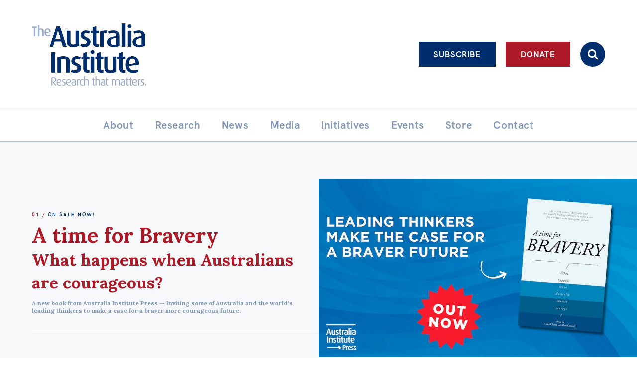

--- FILE ---
content_type: text/html; charset=UTF-8
request_url: https://australiainstitute.org.au/index.php?act=display&amp;pubid=984&amp;q=node%2F19
body_size: 18799
content:

<!doctype html>
<html lang="en-US">
<head>
    <!-- Google Tag Manager -->
    <script>(function(w,d,s,l,i){w[l]=w[l]||[];w[l].push({'gtm.start':new Date().getTime(),event:'gtm.js'});var f=d.getElementsByTagName(s)[0],j=d.createElement(s),dl=l!='dataLayer'?'&l='+l:'';j.async=true;j.src='https://www.googletagmanager.com/gtm.js?id='+i+dl;f.parentNode.insertBefore(j,f);})(window,document,'script','dataLayer','GTM-KTFDGDH5');</script>
    <!-- End Google Tag Manager -->
	<meta charset="UTF-8">
	<meta name="viewport" content="width=device-width, initial-scale=1.0">
	<link rel="profile" href="http://gmpg.org/xfn/11">
	<link rel="pingback" href="https://australiainstitute.org.au/xmlrpc.php">

            <meta name="facebook-domain-verification" content="edseqxcu8gnok8wy69t7ccmlkb6vpo" />
    
	<meta name='robots' content='index, follow, max-image-preview:large, max-snippet:-1, max-video-preview:-1' />
	<style>img:is([sizes="auto" i], [sizes^="auto," i]) { contain-intrinsic-size: 3000px 1500px }</style>
	
	<!-- This site is optimized with the Yoast SEO Premium plugin v26.7 (Yoast SEO v26.7) - https://yoast.com/wordpress/plugins/seo/ -->
	<title>The Australia Institute - We Change Minds</title>
	<meta name="description" content="The Australia Institute is an independent think tank based in Canberra. We conduct high-impact research for a better Australia." />
	<link rel="canonical" href="https://australiainstitute.org.au/" />
	<meta property="og:locale" content="en_US" />
	<meta property="og:type" content="website" />
	<meta property="og:title" content="Home" />
	<meta property="og:url" content="https://australiainstitute.org.au/" />
	<meta property="og:site_name" content="The Australia Institute" />
	<meta property="article:publisher" content="https://www.facebook.com/TheAustraliaInstitute/" />
	<meta property="article:modified_time" content="2026-01-16T03:10:24+00:00" />
	<meta property="og:image" content="https://australiainstitute.org.au/wp-content/uploads/2020/10/1280px-Parliament_House_Canberra_NS.jpg" />
	<meta property="og:image:width" content="1280" />
	<meta property="og:image:height" content="853" />
	<meta property="og:image:type" content="image/jpeg" />
	<script type="application/ld+json" class="yoast-schema-graph">{"@context":"https://schema.org","@graph":[{"@type":"WebPage","@id":"https://australiainstitute.org.au/","url":"https://australiainstitute.org.au/","name":"The Australia Institute - We Change Minds","isPartOf":{"@id":"https://australiainstitute.org.au/#website"},"about":{"@id":"https://australiainstitute.org.au/#organization"},"primaryImageOfPage":{"@id":"https://australiainstitute.org.au/#primaryimage"},"image":{"@id":"https://australiainstitute.org.au/#primaryimage"},"thumbnailUrl":"https://australiainstitute.org.au/wp-content/uploads/2020/10/1280px-Parliament_House_Canberra_NS.jpg","datePublished":"2020-09-01T00:37:02+00:00","dateModified":"2026-01-16T03:10:24+00:00","description":"The Australia Institute is an independent think tank based in Canberra. We conduct high-impact research for a better Australia.","breadcrumb":{"@id":"https://australiainstitute.org.au/#breadcrumb"},"inLanguage":"en-US","potentialAction":[{"@type":"ReadAction","target":["https://australiainstitute.org.au/"]}]},{"@type":"ImageObject","inLanguage":"en-US","@id":"https://australiainstitute.org.au/#primaryimage","url":"https://australiainstitute.org.au/wp-content/uploads/2020/10/1280px-Parliament_House_Canberra_NS.jpg","contentUrl":"https://australiainstitute.org.au/wp-content/uploads/2020/10/1280px-Parliament_House_Canberra_NS.jpg","width":1280,"height":853,"caption":"Parliament House"},{"@type":"BreadcrumbList","@id":"https://australiainstitute.org.au/#breadcrumb","itemListElement":[{"@type":"ListItem","position":1,"name":"Home"}]},{"@type":"WebSite","@id":"https://australiainstitute.org.au/#website","url":"https://australiainstitute.org.au/","name":"The Australia Institute","description":"Research That Matters","publisher":{"@id":"https://australiainstitute.org.au/#organization"},"potentialAction":[{"@type":"SearchAction","target":{"@type":"EntryPoint","urlTemplate":"https://australiainstitute.org.au/?s={search_term_string}"},"query-input":{"@type":"PropertyValueSpecification","valueRequired":true,"valueName":"search_term_string"}}],"inLanguage":"en-US"},{"@type":"Organization","@id":"https://australiainstitute.org.au/#organization","name":"The Australia Institute","url":"https://australiainstitute.org.au/","logo":{"@type":"ImageObject","inLanguage":"en-US","@id":"https://australiainstitute.org.au/#/schema/logo/image/","url":"https://australiainstitute.org.au/wp-content/uploads/2020/12/logo.png","contentUrl":"https://australiainstitute.org.au/wp-content/uploads/2020/12/logo.png","width":800,"height":443,"caption":"The Australia Institute"},"image":{"@id":"https://australiainstitute.org.au/#/schema/logo/image/"},"sameAs":["https://www.facebook.com/TheAustraliaInstitute/","https://x.com/theausinstitute","https://www.instagram.com/theausinstitute/","https://www.youtube.com/channel/UCKOfG5nxZCffjOqOzaTFTcA"]}]}</script>
	<!-- / Yoast SEO Premium plugin. -->


<meta http-equiv="x-dns-prefetch-control" content="on">
<link href="https://app.ecwid.com" rel="preconnect" crossorigin />
<link href="https://ecomm.events" rel="preconnect" crossorigin />
<link href="https://d1q3axnfhmyveb.cloudfront.net" rel="preconnect" crossorigin />
<link href="https://dqzrr9k4bjpzk.cloudfront.net" rel="preconnect" crossorigin />
<link href="https://d1oxsl77a1kjht.cloudfront.net" rel="preconnect" crossorigin>
<link rel="prefetch" href="https://app.ecwid.com/script.js?108053283&data_platform=wporg&lang=en" as="script"/>
<link rel="prerender" href="https://australiainstitute.org.au/store/"/>
<link rel='dns-prefetch' href='//fonts.googleapis.com' />
		<!-- This site uses the Google Analytics by ExactMetrics plugin v8.11.0 - Using Analytics tracking - https://www.exactmetrics.com/ -->
							<script src="//www.googletagmanager.com/gtag/js?id=G-X6ZQF6YY4Q"  data-cfasync="false" data-wpfc-render="false" type="text/javascript" async></script>
			<script data-cfasync="false" data-wpfc-render="false" type="text/javascript">
				var em_version = '8.11.0';
				var em_track_user = true;
				var em_no_track_reason = '';
								var ExactMetricsDefaultLocations = {"page_location":"https:\/\/australiainstitute.org.au\/?act=display&amp;pubid=984&amp;q=node%2F19"};
								ExactMetricsDefaultLocations.page_location = window.location.href;
								if ( typeof ExactMetricsPrivacyGuardFilter === 'function' ) {
					var ExactMetricsLocations = (typeof ExactMetricsExcludeQuery === 'object') ? ExactMetricsPrivacyGuardFilter( ExactMetricsExcludeQuery ) : ExactMetricsPrivacyGuardFilter( ExactMetricsDefaultLocations );
				} else {
					var ExactMetricsLocations = (typeof ExactMetricsExcludeQuery === 'object') ? ExactMetricsExcludeQuery : ExactMetricsDefaultLocations;
				}

								var disableStrs = [
										'ga-disable-G-X6ZQF6YY4Q',
									];

				/* Function to detect opted out users */
				function __gtagTrackerIsOptedOut() {
					for (var index = 0; index < disableStrs.length; index++) {
						if (document.cookie.indexOf(disableStrs[index] + '=true') > -1) {
							return true;
						}
					}

					return false;
				}

				/* Disable tracking if the opt-out cookie exists. */
				if (__gtagTrackerIsOptedOut()) {
					for (var index = 0; index < disableStrs.length; index++) {
						window[disableStrs[index]] = true;
					}
				}

				/* Opt-out function */
				function __gtagTrackerOptout() {
					for (var index = 0; index < disableStrs.length; index++) {
						document.cookie = disableStrs[index] + '=true; expires=Thu, 31 Dec 2099 23:59:59 UTC; path=/';
						window[disableStrs[index]] = true;
					}
				}

				if ('undefined' === typeof gaOptout) {
					function gaOptout() {
						__gtagTrackerOptout();
					}
				}
								window.dataLayer = window.dataLayer || [];

				window.ExactMetricsDualTracker = {
					helpers: {},
					trackers: {},
				};
				if (em_track_user) {
					function __gtagDataLayer() {
						dataLayer.push(arguments);
					}

					function __gtagTracker(type, name, parameters) {
						if (!parameters) {
							parameters = {};
						}

						if (parameters.send_to) {
							__gtagDataLayer.apply(null, arguments);
							return;
						}

						if (type === 'event') {
														parameters.send_to = exactmetrics_frontend.v4_id;
							var hookName = name;
							if (typeof parameters['event_category'] !== 'undefined') {
								hookName = parameters['event_category'] + ':' + name;
							}

							if (typeof ExactMetricsDualTracker.trackers[hookName] !== 'undefined') {
								ExactMetricsDualTracker.trackers[hookName](parameters);
							} else {
								__gtagDataLayer('event', name, parameters);
							}
							
						} else {
							__gtagDataLayer.apply(null, arguments);
						}
					}

					__gtagTracker('js', new Date());
					__gtagTracker('set', {
						'developer_id.dNDMyYj': true,
											});
					if ( ExactMetricsLocations.page_location ) {
						__gtagTracker('set', ExactMetricsLocations);
					}
										__gtagTracker('config', 'G-X6ZQF6YY4Q', {"forceSSL":"true","link_attribution":"true","author":"Luk\u00e1\u0161 Pe\u010dinka"} );
										window.gtag = __gtagTracker;										(function () {
						/* https://developers.google.com/analytics/devguides/collection/analyticsjs/ */
						/* ga and __gaTracker compatibility shim. */
						var noopfn = function () {
							return null;
						};
						var newtracker = function () {
							return new Tracker();
						};
						var Tracker = function () {
							return null;
						};
						var p = Tracker.prototype;
						p.get = noopfn;
						p.set = noopfn;
						p.send = function () {
							var args = Array.prototype.slice.call(arguments);
							args.unshift('send');
							__gaTracker.apply(null, args);
						};
						var __gaTracker = function () {
							var len = arguments.length;
							if (len === 0) {
								return;
							}
							var f = arguments[len - 1];
							if (typeof f !== 'object' || f === null || typeof f.hitCallback !== 'function') {
								if ('send' === arguments[0]) {
									var hitConverted, hitObject = false, action;
									if ('event' === arguments[1]) {
										if ('undefined' !== typeof arguments[3]) {
											hitObject = {
												'eventAction': arguments[3],
												'eventCategory': arguments[2],
												'eventLabel': arguments[4],
												'value': arguments[5] ? arguments[5] : 1,
											}
										}
									}
									if ('pageview' === arguments[1]) {
										if ('undefined' !== typeof arguments[2]) {
											hitObject = {
												'eventAction': 'page_view',
												'page_path': arguments[2],
											}
										}
									}
									if (typeof arguments[2] === 'object') {
										hitObject = arguments[2];
									}
									if (typeof arguments[5] === 'object') {
										Object.assign(hitObject, arguments[5]);
									}
									if ('undefined' !== typeof arguments[1].hitType) {
										hitObject = arguments[1];
										if ('pageview' === hitObject.hitType) {
											hitObject.eventAction = 'page_view';
										}
									}
									if (hitObject) {
										action = 'timing' === arguments[1].hitType ? 'timing_complete' : hitObject.eventAction;
										hitConverted = mapArgs(hitObject);
										__gtagTracker('event', action, hitConverted);
									}
								}
								return;
							}

							function mapArgs(args) {
								var arg, hit = {};
								var gaMap = {
									'eventCategory': 'event_category',
									'eventAction': 'event_action',
									'eventLabel': 'event_label',
									'eventValue': 'event_value',
									'nonInteraction': 'non_interaction',
									'timingCategory': 'event_category',
									'timingVar': 'name',
									'timingValue': 'value',
									'timingLabel': 'event_label',
									'page': 'page_path',
									'location': 'page_location',
									'title': 'page_title',
									'referrer' : 'page_referrer',
								};
								for (arg in args) {
																		if (!(!args.hasOwnProperty(arg) || !gaMap.hasOwnProperty(arg))) {
										hit[gaMap[arg]] = args[arg];
									} else {
										hit[arg] = args[arg];
									}
								}
								return hit;
							}

							try {
								f.hitCallback();
							} catch (ex) {
							}
						};
						__gaTracker.create = newtracker;
						__gaTracker.getByName = newtracker;
						__gaTracker.getAll = function () {
							return [];
						};
						__gaTracker.remove = noopfn;
						__gaTracker.loaded = true;
						window['__gaTracker'] = __gaTracker;
					})();
									} else {
										console.log("");
					(function () {
						function __gtagTracker() {
							return null;
						}

						window['__gtagTracker'] = __gtagTracker;
						window['gtag'] = __gtagTracker;
					})();
									}
			</script>
							<!-- / Google Analytics by ExactMetrics -->
		<script type="text/javascript">
/* <![CDATA[ */
window._wpemojiSettings = {"baseUrl":"https:\/\/s.w.org\/images\/core\/emoji\/16.0.1\/72x72\/","ext":".png","svgUrl":"https:\/\/s.w.org\/images\/core\/emoji\/16.0.1\/svg\/","svgExt":".svg","source":{"concatemoji":"https:\/\/australiainstitute.org.au\/wp-includes\/js\/wp-emoji-release.min.js?ver=6.8.3"}};
/*! This file is auto-generated */
!function(s,n){var o,i,e;function c(e){try{var t={supportTests:e,timestamp:(new Date).valueOf()};sessionStorage.setItem(o,JSON.stringify(t))}catch(e){}}function p(e,t,n){e.clearRect(0,0,e.canvas.width,e.canvas.height),e.fillText(t,0,0);var t=new Uint32Array(e.getImageData(0,0,e.canvas.width,e.canvas.height).data),a=(e.clearRect(0,0,e.canvas.width,e.canvas.height),e.fillText(n,0,0),new Uint32Array(e.getImageData(0,0,e.canvas.width,e.canvas.height).data));return t.every(function(e,t){return e===a[t]})}function u(e,t){e.clearRect(0,0,e.canvas.width,e.canvas.height),e.fillText(t,0,0);for(var n=e.getImageData(16,16,1,1),a=0;a<n.data.length;a++)if(0!==n.data[a])return!1;return!0}function f(e,t,n,a){switch(t){case"flag":return n(e,"\ud83c\udff3\ufe0f\u200d\u26a7\ufe0f","\ud83c\udff3\ufe0f\u200b\u26a7\ufe0f")?!1:!n(e,"\ud83c\udde8\ud83c\uddf6","\ud83c\udde8\u200b\ud83c\uddf6")&&!n(e,"\ud83c\udff4\udb40\udc67\udb40\udc62\udb40\udc65\udb40\udc6e\udb40\udc67\udb40\udc7f","\ud83c\udff4\u200b\udb40\udc67\u200b\udb40\udc62\u200b\udb40\udc65\u200b\udb40\udc6e\u200b\udb40\udc67\u200b\udb40\udc7f");case"emoji":return!a(e,"\ud83e\udedf")}return!1}function g(e,t,n,a){var r="undefined"!=typeof WorkerGlobalScope&&self instanceof WorkerGlobalScope?new OffscreenCanvas(300,150):s.createElement("canvas"),o=r.getContext("2d",{willReadFrequently:!0}),i=(o.textBaseline="top",o.font="600 32px Arial",{});return e.forEach(function(e){i[e]=t(o,e,n,a)}),i}function t(e){var t=s.createElement("script");t.src=e,t.defer=!0,s.head.appendChild(t)}"undefined"!=typeof Promise&&(o="wpEmojiSettingsSupports",i=["flag","emoji"],n.supports={everything:!0,everythingExceptFlag:!0},e=new Promise(function(e){s.addEventListener("DOMContentLoaded",e,{once:!0})}),new Promise(function(t){var n=function(){try{var e=JSON.parse(sessionStorage.getItem(o));if("object"==typeof e&&"number"==typeof e.timestamp&&(new Date).valueOf()<e.timestamp+604800&&"object"==typeof e.supportTests)return e.supportTests}catch(e){}return null}();if(!n){if("undefined"!=typeof Worker&&"undefined"!=typeof OffscreenCanvas&&"undefined"!=typeof URL&&URL.createObjectURL&&"undefined"!=typeof Blob)try{var e="postMessage("+g.toString()+"("+[JSON.stringify(i),f.toString(),p.toString(),u.toString()].join(",")+"));",a=new Blob([e],{type:"text/javascript"}),r=new Worker(URL.createObjectURL(a),{name:"wpTestEmojiSupports"});return void(r.onmessage=function(e){c(n=e.data),r.terminate(),t(n)})}catch(e){}c(n=g(i,f,p,u))}t(n)}).then(function(e){for(var t in e)n.supports[t]=e[t],n.supports.everything=n.supports.everything&&n.supports[t],"flag"!==t&&(n.supports.everythingExceptFlag=n.supports.everythingExceptFlag&&n.supports[t]);n.supports.everythingExceptFlag=n.supports.everythingExceptFlag&&!n.supports.flag,n.DOMReady=!1,n.readyCallback=function(){n.DOMReady=!0}}).then(function(){return e}).then(function(){var e;n.supports.everything||(n.readyCallback(),(e=n.source||{}).concatemoji?t(e.concatemoji):e.wpemoji&&e.twemoji&&(t(e.twemoji),t(e.wpemoji)))}))}((window,document),window._wpemojiSettings);
/* ]]> */
</script>
<style id='wp-emoji-styles-inline-css' type='text/css'>

	img.wp-smiley, img.emoji {
		display: inline !important;
		border: none !important;
		box-shadow: none !important;
		height: 1em !important;
		width: 1em !important;
		margin: 0 0.07em !important;
		vertical-align: -0.1em !important;
		background: none !important;
		padding: 0 !important;
	}
</style>
<link rel='stylesheet' id='photoswipe-lib-css' href='https://australiainstitute.org.au/wp-content/plugins/skink-photo-swipe/lib/photoswipe.css?ver=4.2.1.0' type='text/css' media='all' />
<link rel='stylesheet' id='photoswipe-default-skin-css' href='https://australiainstitute.org.au/wp-content/plugins/skink-photo-swipe/lib/default-skin/default-skin.css?ver=4.2.1.0' type='text/css' media='all' />
<link rel='stylesheet' id='ecwid-css-css' href='https://australiainstitute.org.au/wp-content/plugins/ecwid-shopping-cart/css/frontend.css?ver=7.0.5' type='text/css' media='all' />
<link rel='stylesheet' id='podcast-frontend-style-css' href='https://australiainstitute.org.au/wp-content/plugins/podcast-category-extension/css/frontend.css?ver=1.0' type='text/css' media='all' />
<link rel='stylesheet' id='theme-google-fonts-css' href='//fonts.googleapis.com/css2?family=Lora:ital,wght@0,400;0,500;0,600;0,700;1,400;1,500;1,600;1,700&#038;display=swap' type='text/css' media='all' />
<link rel='stylesheet' id='theme-style-css' href='https://australiainstitute.org.au/wp-content/themes/tai-theme/style.css?ver=1768171811' type='text/css' media='all' />
    <script type="text/javascript">document.documentElement.className+=" js";</script>
	<script type="text/javascript" src="https://australiainstitute.org.au/wp-content/plugins/skink-events/js/lib/jstz.min.js?ver=1652420394" id="skink-events-script-timezone-js"></script>
<script type="text/javascript" src="https://australiainstitute.org.au/wp-includes/js/jquery/jquery.min.js?ver=3.7.1" id="jquery-core-js"></script>
<script type="text/javascript" src="https://australiainstitute.org.au/wp-includes/js/jquery/jquery-migrate.min.js?ver=3.4.1" id="jquery-migrate-js"></script>
<script type="text/javascript" src="https://australiainstitute.org.au/wp-content/plugins/exactmetrics-premium/assets/js/frontend-gtag.min.js?ver=8.11.0" id="exactmetrics-frontend-script-js" async="async" data-wp-strategy="async"></script>
<script data-cfasync="false" data-wpfc-render="false" type="text/javascript" id='exactmetrics-frontend-script-js-extra'>/* <![CDATA[ */
var exactmetrics_frontend = {"js_events_tracking":"true","download_extensions":"doc,pdf,ppt,zip,xls,docx,pptx,xlsx,wmf,mp3","inbound_paths":"[{\"path\":\"\\\/go\\\/\",\"label\":\"affiliate\"},{\"path\":\"\\\/recommend\\\/\",\"label\":\"affiliate\"}]","home_url":"https:\/\/australiainstitute.org.au","hash_tracking":"false","v4_id":"G-X6ZQF6YY4Q"};/* ]]> */
</script>
<script type="text/javascript" src="https://australiainstitute.org.au/wp-content/plugins/skink-photo-swipe/lib/photoswipe.min.js?ver=4.2.1.0" id="photoswipe-lib-js"></script>
<script type="text/javascript" src="https://australiainstitute.org.au/wp-content/plugins/skink-photo-swipe/lib/photoswipe-ui-default.min.js?ver=4.2.1.0" id="photoswipe-ui-default-js"></script>
<script type="text/javascript" src="https://australiainstitute.org.au/wp-content/plugins/skink-photo-swipe/js/photoswipe.min.js?ver=4.2.1.0" id="photoswipe-js"></script>
<link rel="https://api.w.org/" href="https://australiainstitute.org.au/wp-json/" /><link rel="alternate" title="JSON" type="application/json" href="https://australiainstitute.org.au/wp-json/wp/v2/pages/4" /><link rel="alternate" title="oEmbed (JSON)" type="application/json+oembed" href="https://australiainstitute.org.au/wp-json/oembed/1.0/embed?url=https%3A%2F%2Faustraliainstitute.org.au%2Findex.php" />
<link rel="alternate" title="oEmbed (XML)" type="text/xml+oembed" href="https://australiainstitute.org.au/wp-json/oembed/1.0/embed?url=https%3A%2F%2Faustraliainstitute.org.au%2Findex.php&#038;format=xml" />
<script data-cfasync="false" data-no-optimize="1" type="text/javascript">
window.ec = window.ec || Object()
window.ec.config = window.ec.config || Object();
window.ec.config.enable_canonical_urls = true;

</script>
        <!--noptimize-->
        <script data-cfasync="false" type="text/javascript">
            window.ec = window.ec || Object();
            window.ec.config = window.ec.config || Object();
            window.ec.config.store_main_page_url = 'https://australiainstitute.org.au/store/';
        </script>
        <!--/noptimize-->
        <link rel="shortcut icon" href="https://australiainstitute.org.au/wp-content/themes/tai-theme/favicon.ico" /><link rel="apple-touch-icon-precomposed" href="https://australiainstitute.org.au/wp-content/themes/tai-theme/apple-touch-icon-precomposed.png">
<link rel="shortcut icon" type="image/x-icon" href="https://australiainstitute.org.au/wp-content/themes/tai-theme/favicon.ico" />
<style>#wpadminbar #wp-admin-bar-site-name>.ab-item:before { content: none !important;}li#wp-admin-bar-site-name a { background: url( "https://australiainstitute.org.au/wp-content/themes/tai-theme/favicon.ico" ) left center/20px no-repeat !important; padding-left: 21px !important; background-size: 20px !important; } li#wp-admin-bar-site-name { margin-left: 5px !important; } li#wp-admin-bar-site-name {} #wp-admin-bar-site-name div a { background: none !important; }
</style><script type="text/javascript">
    function setCookie(name,value,days){if(days){var date = new Date();date.setTime(date.getTime()+(days*24*60*60*1000));var expires = "; expires="+date.toGMTString();}else{var expires = "";}document.cookie = name+"="+value+expires+"; path=/";}
    function readCookie(name) {var nameEQ = name + "=";var ca = document.cookie.split(';');for(var i=0;i < ca.length;i++){var c = ca[i];while (c.charAt(0)==' ') {c = c.substring(1,c.length);}if(c.indexOf(nameEQ) == 0){return c.substring(nameEQ.length,c.length);}}return null;}
    var skinkClientTimezone = readCookie('skink-client-timezone');
    if(!skinkClientTimezone){var timezone = jstz.determine();setCookie('skink-client-timezone', timezone.name());}
</script>
	
    <!-- Meta Pixel Code -->
    <script>
        !function(f,b,e,v,n,t,s)
        {if(f.fbq)return;n=f.fbq=function(){n.callMethod ? n.callMethod.apply(n,arguments) : n.queue.push(arguments)};
            if(!f._fbq)f._fbq=n;n.push=n;n.loaded=!0;n.version='2.0';
            n.queue=[];t=b.createElement(e);t.async=!0;
            t.src=v;s=b.getElementsByTagName(e)[0];
            s.parentNode.insertBefore(t,s)}(window, document, 'script','https://connect.facebook.net/en_US/fbevents.js');
        fbq('init', '1479246232979143');
        fbq('track', 'PageView');
    </script>
    <noscript><img height="1" width="1" style="display:none" src="https://www.facebook.com/tr?id=1479246232979143&ev=PageView&noscript=1"/></noscript>
    <!-- End Meta Pixel Code -->
</head>

<body>
<!-- Google Tag Manager (noscript) -->
<noscript><iframe src="https://www.googletagmanager.com/ns.html?id=GTM-KTFDGDH5" height="0" width="0" style="display:none;visibility:hidden"></iframe></noscript>
<!-- End Google Tag Manager (noscript) -->
<div class="Site" id="summit">
    <header class="SiteHeader  SiteHeader-noBorder" role="banner">
        <input class="Toggle_checkbox Toggle_checkbox-menu" type="checkbox" id="primary-menu-toggle" tabindex="-1"/>
        <div class="Toggle_container Toggle_container-menu">
            <div class="SiteHeader_inner">
                <input class="Toggle_checkbox Toggle_checkbox-search js-searchbarToggle" type="checkbox" id="search-toggle" tabindex="-1"/>
                <div class="Toggle_container Toggle_container-search">
                    <form role="search" method="get" class="SearchFormHeader" action="https://australiainstitute.org.au/" autocomplete="off">
                        <label class="SearchFormHeader_label">
                            <span class="-hideVisually">Search:</span>
                            <input type="search" data-swplive="true" class="SearchFormHeader_input js-searchbarInput" placeholder="Enter your keywords here…" value="" name="s" title="Enter your keywords here…">
                        </label>
                        <button type="submit" class="SearchFormHeader_submit"><i class="i i-search"></i></button>
                    </form>
                </div>

                <div class="SiteHeader_brandingActions">
                    <div class="SiteHeader_brandingWrap">
                        <a tabindex="1" class="SiteHeader_branding -ir" href="https://australiainstitute.org.au/" title="The Australia Institute" rel="home">
                            <h1 class="SiteHeader_title">The Australia Institute</h1>
                        </a>

                        <a class="SiteHeader_Cart btn btn-icon btn-primary" href="/store/"><i class="i i-cart"></i></a>
                        <label class="Toggle_lbl Toggle_lbl-menu SiteHeader_ToggleLbl btn btn-icon btn-menu-" for="primary-menu-toggle" title="Toggle menu" onclick><i class="i i-menu i-xlarge-"></i></label>
                    </div>

                    <div class="SiteHeader_actionBtns">
                        <div class="SiteHeader_actionBtnsInner">
                            <a class="SiteHeader_actionBtn btn btn-ghost btn-white ga-btn-subscribe-header" href="https://nb.australiainstitute.org.au/subscribe">Subscribe</a><a class="SiteHeader_actionBtn btn btn-white ga-btn-donate-header" href="https://nb.australiainstitute.org.au/">Donate</a><label for="search-toggle" class="SiteHeader_actionBtn SiteHeader_actionBtn-search Toggle_lbl Toggle_lbl-search btn btn-icon" onclick><i class="i i-search"></i></label>
                        </div>
                    </div>
                </div>

                <div id="liveBlogBanner"></div>

                <nav class="SiteHeader_navPrimary" role="navigation">
                    <a class="-hideVisually" href="#SiteMain">Skip to content</a>
                    <ul id="menu-primary" class="MenuPrimary -cf"><li id="menu-item-31" class="has-submenu menu-item menu-item-type-post_type menu-item-object-page menu-item-has-children has-item-all has-submenu menu-item-31"><a href="https://australiainstitute.org.au/about/"><span class="MenuPrimary_itemText">About</span></a><ul class="sub-menu"><li id="menu-item-16140" class="menu-item menu-item-type-post_type menu-item-object-page item-all menu-item-16140"><a href="https://australiainstitute.org.au/about/"><span class="MenuPrimary_itemText">About</span></a></li><li id="menu-item-21750" class="menu-item menu-item-type-post_type menu-item-object-page menu-item-21750"><a href="https://australiainstitute.org.au/about/structure/"><span class="MenuPrimary_itemText">Organisational structure</span></a></li><li id="menu-item-69" class="has-submenu menu-item menu-item-type-post_type menu-item-object-page menu-item-has-children has-submenu menu-item-69"><a href="https://australiainstitute.org.au/about/governance/"><span class="MenuPrimary_itemText">Governance</span></a><ul class="sub-menu"><li id="menu-item-15814" class="menu-item menu-item-type-post_type menu-item-object-page menu-item-15814"><a href="https://australiainstitute.org.au/about/governance/annual-reports/"><span class="MenuPrimary_itemText">Annual Reports</span></a></li></ul></li><li id="menu-item-70" class="menu-item menu-item-type-post_type menu-item-object-page menu-item-70"><a href="https://australiainstitute.org.au/about/people/"><span class="MenuPrimary_itemText">People</span></a></li><li id="menu-item-71" class="menu-item menu-item-type-post_type menu-item-object-page menu-item-71"><a href="https://australiainstitute.org.au/about/patrons/"><span class="MenuPrimary_itemText">Patrons</span></a></li><li id="menu-item-16126" class="menu-item menu-item-type-post_type menu-item-object-page menu-item-16126"><a href="https://australiainstitute.org.au/about/consider-leaving-a-bequest-to-the-australia-institute/"><span class="MenuPrimary_itemText">Bequests</span></a></li><li id="menu-item-33" class="menu-item menu-item-type-post_type menu-item-object-page menu-item-33"><a href="https://australiainstitute.org.au/about/jobs/"><span class="MenuPrimary_itemText">Jobs</span></a></li></ul></li><li id="menu-item-37" class="has-submenu menu-item menu-item-type-post_type menu-item-object-page menu-item-has-children has-item-all has-submenu menu-item-37"><a href="https://australiainstitute.org.au/research/"><span class="MenuPrimary_itemText">Research</span></a><ul class="sub-menu"><li id="menu-item-16141" class="menu-item menu-item-type-post_type menu-item-object-page item-all menu-item-16141"><a href="https://australiainstitute.org.au/research/"><span class="MenuPrimary_itemText">Reports</span></a></li><li id="menu-item-26153" class="menu-item menu-item-type-post_type menu-item-object-page menu-item-26153"><a href="https://australiainstitute.org.au/research/factsheets/"><span class="MenuPrimary_itemText">Factsheets</span></a></li><li id="menu-item-39" class="menu-item menu-item-type-post_type menu-item-object-page menu-item-39"><a href="https://australiainstitute.org.au/research/find-an-expert/"><span class="MenuPrimary_itemText">Find an expert</span></a></li></ul></li><li id="menu-item-30" class="has-submenu menu-item menu-item-type-post_type menu-item-object-page menu-item-has-children has-item-all has-submenu menu-item-30"><a href="https://australiainstitute.org.au/news/"><span class="MenuPrimary_itemText">News</span></a><ul class="sub-menu"><li id="menu-item-16139" class="menu-item menu-item-type-post_type menu-item-object-page item-all menu-item-16139"><a href="https://australiainstitute.org.au/news/"><span class="MenuPrimary_itemText">All</span></a></li><li id="menu-item-13402" class="menu-item menu-item-type-taxonomy menu-item-object-category menu-item-13402"><a href="https://australiainstitute.org.au/news/category/articles/"><span class="MenuPrimary_itemText">Articles</span></a></li><li id="menu-item-26611" class="menu-item menu-item-type-custom menu-item-object-custom menu-item-26611"><a href="https://live.australiainstitute.org.au/"><span class="MenuPrimary_itemText">Live Blog</span></a></li><li id="menu-item-43" class="menu-item menu-item-type-taxonomy menu-item-object-category menu-item-43"><a href="https://australiainstitute.org.au/news/category/opinions/"><span class="MenuPrimary_itemText">Opinions</span></a></li><li id="menu-item-18336" class="menu-item menu-item-type-taxonomy menu-item-object-category menu-item-18336"><a href="https://australiainstitute.org.au/news/category/off-the-charts/"><span class="MenuPrimary_itemText">Off the Charts</span></a></li><li id="menu-item-20896" class="menu-item menu-item-type-taxonomy menu-item-object-category menu-item-20896"><a href="https://australiainstitute.org.au/news/category/horacek-cartoon/"><span class="MenuPrimary_itemText">Cartoon</span></a></li><li id="menu-item-44" class="menu-item menu-item-type-taxonomy menu-item-object-category menu-item-44"><a href="https://australiainstitute.org.au/news/category/podcasts/"><span class="MenuPrimary_itemText">Podcasts</span></a></li><li id="menu-item-20048" class="menu-item menu-item-type-taxonomy menu-item-object-category menu-item-20048"><a href="https://australiainstitute.org.au/news/category/newsletter/"><span class="MenuPrimary_itemText">Newsletter</span></a></li></ul></li><li id="menu-item-21727" class="menu-item menu-item-type-taxonomy menu-item-object-category menu-item-21727"><a href="https://australiainstitute.org.au/news/category/media-releases/"><span class="MenuPrimary_itemText">Media</span></a></li><li id="menu-item-15790" class="has-submenu menu-item menu-item-type-post_type menu-item-object-page menu-item-has-children has-item-all has-submenu menu-item-15790"><a href="https://australiainstitute.org.au/initiatives/"><span class="MenuPrimary_itemText">Initiatives</span></a><ul class="sub-menu"><li id="menu-item-16142" class="menu-item menu-item-type-post_type menu-item-object-page item-all menu-item-16142"><a href="https://australiainstitute.org.au/initiatives/"><span class="MenuPrimary_itemText">All</span></a></li><li id="menu-item-15794" class="menu-item menu-item-type-taxonomy menu-item-object-tai_tax_initiative_type menu-item-15794"><a href="https://australiainstitute.org.au/initiatives/type/projects/"><span class="MenuPrimary_itemText">Projects</span></a></li><li id="menu-item-15793" class="menu-item menu-item-type-taxonomy menu-item-object-tai_tax_initiative_type menu-item-15793"><a href="https://australiainstitute.org.au/initiatives/type/petitions/"><span class="MenuPrimary_itemText">Petitions</span></a></li></ul></li><li id="menu-item-15828" class="has-submenu menu-item menu-item-type-post_type menu-item-object-page menu-item-has-children has-item-all has-submenu menu-item-15828"><a href="https://australiainstitute.org.au/events/"><span class="MenuPrimary_itemText">Events</span></a><ul class="sub-menu"><li id="menu-item-16778" class="menu-item menu-item-type-post_type menu-item-object-page item-all menu-item-16778"><a href="https://australiainstitute.org.au/events/"><span class="MenuPrimary_itemText">All</span></a></li><li id="menu-item-16781" class="menu-item menu-item-type-taxonomy menu-item-object-skinkeventcategory menu-item-16781"><a href="https://australiainstitute.org.au/events/politics-in-the-pub/"><span class="MenuPrimary_itemText">Politics in the Pub</span></a></li><li id="menu-item-16780" class="menu-item menu-item-type-taxonomy menu-item-object-skinkeventcategory menu-item-16780"><a href="https://australiainstitute.org.au/events/webinars/"><span class="MenuPrimary_itemText">Webinars</span></a></li><li id="menu-item-21665" class="menu-item menu-item-type-taxonomy menu-item-object-skinkeventcategory menu-item-21665"><a href="https://australiainstitute.org.au/events/australias-biggest-book-club/"><span class="MenuPrimary_itemText">Book Club</span></a></li><li id="menu-item-16783" class="menu-item menu-item-type-post_type menu-item-object-page menu-item-16783"><a href="https://australiainstitute.org.au/events/past-events/"><span class="MenuPrimary_itemText">Past Events</span></a></li></ul></li><li id="menu-item-25373" class="has-submenu menu-item menu-item-type-post_type menu-item-object-page menu-item-has-children has-item-all has-submenu menu-item-25373"><a href="https://australiainstitute.org.au/store/"><span class="MenuPrimary_itemText">Store</span></a><ul class="sub-menu"><li id="menu-item-25375" class="menu-item menu-item-type-post_type menu-item-object-page item-all menu-item-25375"><a href="https://australiainstitute.org.au/store/"><span class="MenuPrimary_itemText">Products</span></a></li><li id="menu-item-25374" class="menu-item menu-item-type-post_type menu-item-object-page menu-item-25374"><a href="https://australiainstitute.org.au/store/australia-institute-press/"><span class="MenuPrimary_itemText">Australia Institute Press</span></a></li></ul></li><li id="menu-item-16183" class="menu-item menu-item-type-custom menu-item-object-custom menu-item-16183"><a href="https://nb.australiainstitute.org.au/contact"><span class="MenuPrimary_itemText">Contact</span></a></li></ul>                </nav>
            </div>
        </div>
    </header>

    <div id="liveBlogBannerMobile"></div>

    <main class="SiteMain" id="SiteMain" role="main">
    <article class="Entry_main EntryMain Home -spaceBottom25pr">

        
                            <div class="" style="counter-reset: featured-counter;">
                                                                        <div class="Home_featured -bg -spaceTop15pr">
                        <div class="Home_featuredBody">
                            <div class="Home_featuredBodyInner -bg">
                                <div class="Home_featuredInnermost">
                                    <article class="Item Item-featured Item-featuredFirst">
    <header>
        <div class="Item_category counter counter-red">
                        <span class="Item_categoryInner counter counter-red"><span class="category category-blue">On sale now!</span></span>        </div>

                <h1 class="title title-serif title-red title-large"><a href="https://australiainstitute.org.au/store/a-time-for-bravery" rel="bookmark">A time for Bravery <br><small>What happens when Australians are courageous?</small></a></h1>

                <div class="Item_meta"><span class="meta">A new book from Australia Institute Press — Inviting some of Australia and the world's leading thinkers to make a case for a braver more courageous future.</span></div>    </header>
</article>
                                </div>
                            </div>
                        </div>

                        <div class="Home_featuredThumb -bg">
                                                            <a href="https://australiainstitute.org.au/store/a-time-for-bravery" rel="bookmark">
                                    <img width="1000" height="560" src="https://australiainstitute.org.au/wp-content/uploads/2025/12/bravery-banner-out-now.jpg" class="attachment-large size-large" alt="" decoding="async" fetchpriority="high" srcset="https://australiainstitute.org.au/wp-content/uploads/2025/12/bravery-banner-out-now.jpg 1000w, https://australiainstitute.org.au/wp-content/uploads/2025/12/bravery-banner-out-now-600x336.jpg 600w, https://australiainstitute.org.au/wp-content/uploads/2025/12/bravery-banner-out-now-768x430.jpg 768w, https://australiainstitute.org.au/wp-content/uploads/2025/12/bravery-banner-out-now-300x168.jpg 300w" sizes="(max-width: 1000px) 100vw, 1000px" />                                </a>
                                                    </div>
                    </div>
                    
                                    
                                                        <div class="-bg -spaceTop25pr -spaceBottom25pr">
                        <div class="-wrapL">
                            <div class="Gallery Gallery-posts Gallery-posts-5cols Gallery-posts-row">
                                                                                                    <div class="Gallery_item Gallery_item-col1">
                                                                                <article class="Item Item-featured">
    <header>
        <div class="Item_category counter counter-red">
                        <span class="Item_categoryInner counter counter-red"><span class="category category-blue">On Sale Now</span></span>        </div>

                <h1 class="title title-serif title-red"><a href="https://australiainstitute.org.au/store/aiming-higher-vantage-point-issue-3" rel="bookmark" target="_blank"1>Vantage Point Issue 3 <br><small>Aiming Higher</small></a></h1>

                <div class="Item_meta"><span class="meta">The time has come for a reckoning in the Australian higher education.</span></div>    </header>
</article>
                                                                            </div>
                                                                    <div class="Gallery_item Gallery_item-col2">
                                                                                <article class="Item Item-featured">
    <header>
        <div class="Item_category counter counter-red">
                        <span class="Item_categoryInner counter counter-red"><span class="category category-blue">Petition</span></span>        </div>

                <h1 class="title title-serif title-red"><a href="https://nb.australiainstitute.org.au/end_government_secrecy" rel="bookmark" target="_blank"1>End Government Secrecy</a></h1>

                <div class="Item_meta"><span class="meta">Add your name to the petition now to call on the Albanese Government to end government secrecy.</span></div>    </header>
</article>
                                                                            </div>
                                                                    <div class="Gallery_item Gallery_item-col3">
                                                                                <article class="Item Item-featured">
    <header>
        <div class="Item_category counter counter-red">
                        <span class="Item_categoryInner counter counter-red"><span class="category category-blue">Petition</span></span>        </div>

                <h1 class="title title-serif title-red"><a href="https://nb.australiainstitute.org.au/fix_gas_export_problem" rel="bookmark" target="_blank"1>Fix our gas export problem</a></h1>

                <div class="Item_meta"><span class="meta">Big gas is taking the piss and Australian governments are letting them. It has to stop.</span></div>    </header>
</article>
                                                                            </div>
                                                                    <div class="Gallery_item Gallery_item-col4">
                                                                                <article class="Item Item-featured">
    <header>
        <div class="Item_category counter counter-red">
                        <span class="Item_categoryInner counter counter-red"><span class="category category-blue">Opinion</span></span>        </div>

                <h1 class="title title-serif title-red"><a href="https://australiainstitute.org.au/post/social-media-has-destroyed-my-focus-concentration-and-free-time-can-i-opt-into-the-ban/" rel="bookmark" target="_blank"1>Social media has destroyed my focus, concentration and free time. Can I opt into the ban?</a></h1>

                <div class="Item_meta"><span class="meta">The first thought I had when the Albanese government’s under 16s social media ban was announced was: “Can I opt in?”</span></div>    </header>
</article>
                                                                            </div>
                                                                    <div class="Gallery_item Gallery_item-col5">
                                                                                <article class="Item Item-featured">
    <header>
        <div class="Item_category counter counter-red">
                        <span class="Item_categoryInner counter counter-red"><span class="category category-blue">Add signature</span></span>        </div>

                <h1 class="title title-serif title-red"><a href="https://nb.australiainstitute.org.au/aukus_parliamentary_inquiry_now" rel="bookmark" target="_blank"1>Launch a Parliamentary Inquiry into AUKUS</a></h1>

                <div class="Item_meta"><span class="meta">Australia has an opportunity to get out of the AUKUS security pact. We should take it.</span></div>    </header>
</article>
                                                                            </div>
                                
                                <div class='Gallery_item Gallery_item-placeholder'></div>
                                <div class='Gallery_item Gallery_item-placeholder'></div>
                                <div class='Gallery_item Gallery_item-placeholder'></div>
                                <div class='Gallery_item Gallery_item-placeholder'></div>
                                <div class='Gallery_item Gallery_item-placeholder'></div>
                            </div>
                        </div>
                    </div>
                            </div>
        
                <div class="Home_introBlock">
            <div class="Home_introBlockInner -posRelative">
                <div class="g">
                    <div class="c c-2-5_11- c-3-4_11">
                        <div class="Home_introImg">
                            <img width="1210" height="806" src="https://australiainstitute.org.au/wp-content/uploads/2020/10/1280px-Parliament_House_Canberra_NS-1210x806.jpg" class="attachment-large size-large wp-post-image" alt="Parliament House" decoding="async" srcset="https://australiainstitute.org.au/wp-content/uploads/2020/10/1280px-Parliament_House_Canberra_NS-1210x807.jpg 1210w, https://australiainstitute.org.au/wp-content/uploads/2020/10/1280px-Parliament_House_Canberra_NS-600x400.jpg 600w, https://australiainstitute.org.au/wp-content/uploads/2020/10/1280px-Parliament_House_Canberra_NS-768x512.jpg 768w, https://australiainstitute.org.au/wp-content/uploads/2020/10/1280px-Parliament_House_Canberra_NS-300x200.jpg 300w, https://australiainstitute.org.au/wp-content/uploads/2020/10/1280px-Parliament_House_Canberra_NS.jpg 1280w" sizes="(max-width: 1210px) 100vw, 1210px" />                        </div>
                    </div><div class="c c-2-5_11- px-2-1_11- c-3-6_11 px-3-1_11">
                        <div class="Home_intro">
                            <div class="Home_aboutTextInner">
                            <p>The Australia Institute is one of the country’s most influential public policy think tanks. Based in Canberra, we conduct high impact research that combines rigorous fact-driven material with cutting-edge communication strategies.</p>
                            </div>

                            <div class="Home_introBtn">
                                <a class="btn btn-white btn-ghost btn-thick ga-btn-home-intro" href="/about">About Us</a>
                            </div>

                        </div>
                    </div>
                </div>
            </div>
        </div>

        
                        <section class="-spaceTop25r">
                    <h1 class="sectionTitle -wrap -spaceBottom15r">Featured News</h1>

                    <div class="-wrapL">
                        <div class="Gallery Gallery-posts Gallery-posts-5cols Gallery-posts-row">
                <div class="Gallery_item Gallery_item-col1">
            
<article class="Item">
    
            <div class="Item_thumb -spaceBottom05pr">
            <a href="https://australiainstitute.org.au/post/federal-governments-gas-policy-acknowledges-there-is-no-gas-shortage/" rel="bookmark">
                <img width="600" height="400" src="https://australiainstitute.org.au/wp-content/uploads/2024/07/20240717154905384378-original-600x400.jpg" class="attachment-medium size-medium wp-post-image" alt="" decoding="async" loading="lazy" srcset="https://australiainstitute.org.au/wp-content/uploads/2024/07/20240717154905384378-original-600x400.jpg 600w, https://australiainstitute.org.au/wp-content/uploads/2024/07/20240717154905384378-original-1210x807.jpg 1210w, https://australiainstitute.org.au/wp-content/uploads/2024/07/20240717154905384378-original-768x512.jpg 768w, https://australiainstitute.org.au/wp-content/uploads/2024/07/20240717154905384378-original-300x200.jpg 300w, https://australiainstitute.org.au/wp-content/uploads/2024/07/20240717154905384378-original.jpg 1920w" sizes="auto, (max-width: 600px) 100vw, 600px" />            </a>
        </div>
    
    <header>
                                    <div class="Item_category">
                <ul class="Tags">
                    <li class="Tags_tag -alignBaseline"><a href="https://australiainstitute.org.au/news/category/media-releases/" class="category">Media Release</a></li>                                    </ul>
            </div>
        
                <h1 class="title title-serif"><a href="https://australiainstitute.org.au/post/federal-governments-gas-policy-acknowledges-there-is-no-gas-shortage/" rel="bookmark">Federal Government&#8217;s gas policy acknowledges there is no gas shortage</a></h1>

                <div class="Item_meta"><span class="meta"></span></div>
    </header>

    
                    <footer class="Item_tags">
            <ul class="Tags">
                <li class="Tags_tag"><a href="https://australiainstitute.org.au/about/structure/climate-energy/" class="tag tag-red tag-round">Climate &amp; Energy</a></li>                                                            </ul>
        </footer>
    </article>        </div>
            <div class="Gallery_item Gallery_item-col2">
            
<article class="Item">
    
            <div class="Item_thumb -spaceBottom05pr">
            <a href="https://australiainstitute.org.au/post/statement-from-the-australia-institute/" rel="bookmark">
                <img width="600" height="600" src="https://australiainstitute.org.au/wp-content/uploads/2021/11/TAI-logo-socials-2021-600x600.jpg" class="attachment-medium size-medium wp-post-image" alt="" decoding="async" loading="lazy" srcset="https://australiainstitute.org.au/wp-content/uploads/2021/11/TAI-logo-socials-2021-600x600.jpg 600w, https://australiainstitute.org.au/wp-content/uploads/2021/11/TAI-logo-socials-2021-120x120.jpg 120w, https://australiainstitute.org.au/wp-content/uploads/2021/11/TAI-logo-socials-2021-768x768.jpg 768w, https://australiainstitute.org.au/wp-content/uploads/2021/11/TAI-logo-socials-2021-300x300.jpg 300w, https://australiainstitute.org.au/wp-content/uploads/2021/11/TAI-logo-socials-2021.jpg 1080w" sizes="auto, (max-width: 600px) 100vw, 600px" />            </a>
        </div>
    
    <header>
                                    <div class="Item_category">
                <ul class="Tags">
                    <li class="Tags_tag -alignBaseline"><a href="https://australiainstitute.org.au/news/category/media-releases/" class="category">Media Release</a></li>                                    </ul>
            </div>
        
                <h1 class="title title-serif"><a href="https://australiainstitute.org.au/post/statement-from-the-australia-institute/" rel="bookmark">Statement from The Australia Institute</a></h1>

                <div class="Item_meta"><span class="meta"></span></div>
    </header>

    
            </article>        </div>
            <div class="Gallery_item Gallery_item-col3">
            
<article class="Item">
    
            <div class="Item_thumb -spaceBottom05pr">
            <a href="https://australiainstitute.org.au/post/the-stark-reality-we-need-to-face-about-guns-in-australia/" rel="bookmark">
                <img width="600" height="400" src="https://australiainstitute.org.au/wp-content/uploads/2025/10/20171006001319443880-original-600x400.jpg" class="attachment-medium size-medium wp-post-image" alt="" decoding="async" loading="lazy" srcset="https://australiainstitute.org.au/wp-content/uploads/2025/10/20171006001319443880-original-600x400.jpg 600w, https://australiainstitute.org.au/wp-content/uploads/2025/10/20171006001319443880-original-1210x807.jpg 1210w, https://australiainstitute.org.au/wp-content/uploads/2025/10/20171006001319443880-original-768x512.jpg 768w, https://australiainstitute.org.au/wp-content/uploads/2025/10/20171006001319443880-original-300x200.jpg 300w, https://australiainstitute.org.au/wp-content/uploads/2025/10/20171006001319443880-original.jpg 1920w" sizes="auto, (max-width: 600px) 100vw, 600px" />            </a>
        </div>
    
    <header>
                                    <div class="Item_category">
                <ul class="Tags">
                    <li class="Tags_tag -alignBaseline"><a href="https://australiainstitute.org.au/news/category/opinions/" class="category">Opinion</a></li>                                    </ul>
            </div>
        
                <h1 class="title title-serif"><a href="https://australiainstitute.org.au/post/the-stark-reality-we-need-to-face-about-guns-in-australia/" rel="bookmark">The stark reality we need to face about guns in Australia</a></h1>

                <div class="Item_meta"><span class="meta"> <span class="metaDivider">by</span>&nbsp;<a href="https://australiainstitute.org.au/expert/ebony-bennett/">Ebony Bennett</a></span></div>
    </header>

    
                    <footer class="Item_tags">
            <ul class="Tags">
                <li class="Tags_tag"><a href="https://australiainstitute.org.au/about/structure/law-society-culture/" class="tag tag-red tag-round">Law, Society &amp; Culture</a></li>                                                            </ul>
        </footer>
    </article>        </div>
            <div class="Gallery_item Gallery_item-col4">
            
<article class="Item">
    
            <div class="Item_thumb -spaceBottom05pr">
            <a href="https://australiainstitute.org.au/post/2025-year-in-review/" rel="bookmark">
                <img width="600" height="338" src="https://australiainstitute.org.au/wp-content/uploads/2025/12/DS-Thumbnails-600x338.png" class="attachment-medium size-medium wp-post-image" alt="" decoding="async" loading="lazy" srcset="https://australiainstitute.org.au/wp-content/uploads/2025/12/DS-Thumbnails-600x338.png 600w, https://australiainstitute.org.au/wp-content/uploads/2025/12/DS-Thumbnails-1210x681.png 1210w, https://australiainstitute.org.au/wp-content/uploads/2025/12/DS-Thumbnails-768x432.png 768w, https://australiainstitute.org.au/wp-content/uploads/2025/12/DS-Thumbnails-300x169.png 300w, https://australiainstitute.org.au/wp-content/uploads/2025/12/DS-Thumbnails-704x396.png 704w, https://australiainstitute.org.au/wp-content/uploads/2025/12/DS-Thumbnails.png 1280w" sizes="auto, (max-width: 600px) 100vw, 600px" />            </a>
        </div>
    
    <header>
                                    <div class="Item_category">
                <ul class="Tags">
                    <li class="Tags_tag -alignBaseline"><a href="https://australiainstitute.org.au/news/category/articles/" class="category">Article</a></li>                                    </ul>
            </div>
        
                <h1 class="title title-serif"><a href="https://australiainstitute.org.au/post/2025-year-in-review/" rel="bookmark">2025 Year in Review</a></h1>

                <div class="Item_meta"><span class="meta"></span></div>
    </header>

    
            </article>        </div>
            <div class="Gallery_item Gallery_item-col5">
            
<article class="Item">
    
            <div class="Item_thumb -spaceBottom05pr">
            <a href="https://australiainstitute.org.au/post/the-only-thing-that-can-save-the-environment-is-stopping-new-gas-and-coal/" rel="bookmark">
                <img width="600" height="400" src="https://australiainstitute.org.au/wp-content/uploads/2025/11/Australia-Institute-website-image-4-600x400.jpg" class="attachment-medium size-medium wp-post-image" alt="Prime Minister Anthony Albanese and Minister for Climate Change and Energy Chris Bowen speak to media during a press conference in Sydney, Thursday, September 18, 2025." decoding="async" loading="lazy" srcset="https://australiainstitute.org.au/wp-content/uploads/2025/11/Australia-Institute-website-image-4-600x400.jpg 600w, https://australiainstitute.org.au/wp-content/uploads/2025/11/Australia-Institute-website-image-4-1210x807.jpg 1210w, https://australiainstitute.org.au/wp-content/uploads/2025/11/Australia-Institute-website-image-4-768x512.jpg 768w, https://australiainstitute.org.au/wp-content/uploads/2025/11/Australia-Institute-website-image-4-300x200.jpg 300w, https://australiainstitute.org.au/wp-content/uploads/2025/11/Australia-Institute-website-image-4.jpg 1920w" sizes="auto, (max-width: 600px) 100vw, 600px" />            </a>
        </div>
    
    <header>
                                    <div class="Item_category">
                <ul class="Tags">
                    <li class="Tags_tag -alignBaseline"><a href="https://australiainstitute.org.au/news/category/media-releases/" class="category">Media Release</a></li>                                    </ul>
            </div>
        
                <h1 class="title title-serif"><a href="https://australiainstitute.org.au/post/the-only-thing-that-can-save-the-environment-is-stopping-new-gas-and-coal/" rel="bookmark">The only thing that can save the environment is stopping new gas and coal</a></h1>

                <div class="Item_meta"><span class="meta"></span></div>
    </header>

    
                    <footer class="Item_tags">
            <ul class="Tags">
                <li class="Tags_tag"><a href="https://australiainstitute.org.au/about/structure/climate-energy/" class="tag tag-red tag-round">Climate &amp; Energy</a></li><li class="Tags_tag"><a href="https://australiainstitute.org.au/about/structure/environment/" class="tag tag-red tag-round">Environment</a></li>                                                            </ul>
        </footer>
    </article>        </div>
    
    <div class='Gallery_item Gallery_item-placeholder'></div>
    <div class='Gallery_item Gallery_item-placeholder'></div>
    <div class='Gallery_item Gallery_item-placeholder'></div>
    <div class='Gallery_item Gallery_item-placeholder'></div>
    <div class='Gallery_item Gallery_item-placeholder'></div>
</div>                    </div>
                </section>
        
        
        
                                    <section class="-spaceTop25r -borderTopLighter -spaceTop15pr">
                    <h1 class="sectionTitle -wrap -spaceBottom15r"><a href="https://australiainstitute.org.au/research/">Featured Research</a></h1>

                    <div class="-wrapL">
                        <div class="Gallery Gallery-boxes Gallery-boxes-5cols Gallery-boxes-row">
                <div class="Gallery_item Gallery_item-col1">
                        <article class="Item Item-report -corner">
    <header>
                
                            <div class="Item_category">
                <a href="https://australiainstitute.org.au/research/topic/law-order/" class="category">Law &amp; Order</a>            </div>
        
        <h1 class="title"><a href="https://australiainstitute.org.au/report/gun-control-in-australia/" rel="bookmark">Gun Control in Australia</a></h1>

                            <div class="Item_subtitle">
                <div class="subtitle subtitle-small">
                    An update on firearms data and policies                </div>
            </div>
        
                <div class="Item_meta"><span class="meta"> <span class="metaDivider">by</span>&nbsp;<a href="https://australiainstitute.org.au/expert/vivien-clarke/">Vivien Clarke</a><span class="metaDivider">, </span><a href="https://australiainstitute.org.au/expert/adam-gottschalk/">Adam Gottschalk</a><span class="metaDivider">, </span><a href="https://australiainstitute.org.au/expert/olivia-chollet/">Olivia Chollet</a><span class="metaDivider"> and&nbsp;</span><a href="https://australiainstitute.org.au/expert/alice-grundy/">Alice Grundy</a></span></div>
    </header>

    
                    <footer class="Item_tags">
            <ul class="Tags">
                <li class="Tags_tag"><a href="https://australiainstitute.org.au/about/structure/law-society-culture/" class="tag tag-red tag-round">Law, Society &amp; Culture</a></li>                                                            </ul>
        </footer>
    </article>                    </div>
            <div class="Gallery_item Gallery_item-col2">
                        <article class="Item Item-report -corner">
    <header>
                            <div class="Item_states">
                <ul class="Tags">
                    <li class="Tags_tag"><a href="https://australiainstitute.org.au/research/state/qld/" class="tag tag-red -uppercase" title="Queensland">QLD</a></li>                </ul>
            </div>
        
                            <div class="Item_category">
                <a href="https://australiainstitute.org.au/research/topic/elections-politics-parties/" class="category">Elections, Politics &amp; Parties</a><span class="category category-blue">, </span><a href="https://australiainstitute.org.au/research/topic/governance-government-agencies/" class="category">Governance &amp; Government Agencies</a>            </div>
        
        <h1 class="title"><a href="https://australiainstitute.org.au/report/restoring-electoral-fairness-bill/" rel="bookmark">Restoring Electoral Fairness Bill</a></h1>

                            <div class="Item_subtitle">
                <div class="subtitle subtitle-small">
                    Submission                </div>
            </div>
        
                <div class="Item_meta"><span class="meta"> <span class="metaDivider">by</span>&nbsp;<a href="https://australiainstitute.org.au/expert/bill-browne/">Bill Browne</a></span></div>
    </header>

    
                    <footer class="Item_tags">
            <ul class="Tags">
                <li class="Tags_tag"><a href="https://australiainstitute.org.au/about/structure/democracy-accountability/" class="tag tag-red tag-round">Democracy &amp; Accountability</a></li>                                                            </ul>
        </footer>
    </article>                    </div>
            <div class="Gallery_item Gallery_item-col3">
                        <article class="Item Item-report -corner">
    <header>
                
                            <div class="Item_category">
                <a href="https://australiainstitute.org.au/research/topic/digital-technology-the-internet/" class="category">Digital Technology &amp; the Internet</a><span class="category category-blue">, </span><a href="https://australiainstitute.org.au/research/topic/media/" class="category">Media</a><span class="category category-blue">, </span><a href="https://australiainstitute.org.au/research/topic/society-culture/" class="category">Society &amp; Culture</a>            </div>
        
        <h1 class="title"><a href="https://australiainstitute.org.au/report/australian-music-streaming/" rel="bookmark">Reversing the decline of Australian music</a></h1>

                            <div class="Item_subtitle">
                <div class="subtitle subtitle-small">
                    Australia’s ‘one way valve’ dilemma                </div>
            </div>
        
                <div class="Item_meta"><span class="meta"> <span class="metaDivider">by</span>&nbsp;<a href="https://australiainstitute.org.au/expert/will-page/">Will Page</a><span class="metaDivider"> and&nbsp;</span><a href="https://australiainstitute.org.au/expert/morgan-harrington/">Morgan Harrington</a></span></div>
    </header>

    
                    <footer class="Item_tags">
            <ul class="Tags">
                <li class="Tags_tag"><a href="https://australiainstitute.org.au/about/structure/democracy-accountability/" class="tag tag-red tag-round">Democracy &amp; Accountability</a></li><li class="Tags_tag"><a href="https://australiainstitute.org.au/about/structure/law-society-culture/" class="tag tag-red tag-round">Law, Society &amp; Culture</a></li>                                                            </ul>
        </footer>
    </article>                    </div>
            <div class="Gallery_item Gallery_item-col4">
                        <article class="Item Item-report -corner">
    <header>
                
                            <div class="Item_category">
                <a href="https://australiainstitute.org.au/research/topic/fossil-fuel-mining/" class="category">Fossil Fuel Mining</a><span class="category category-blue">, </span><a href="https://australiainstitute.org.au/research/topic/international-relations/" class="category">International Relations</a>            </div>
        
        <h1 class="title"><a href="https://australiainstitute.org.au/report/australia-last-the-failure-of-australian-gas-policy/" rel="bookmark">Australia Last: The failure of Australian gas policy</a></h1>

                
                <div class="Item_meta"><span class="meta"> <span class="metaDivider">by</span>&nbsp;<a href="https://australiainstitute.org.au/expert/matt-saunders/">Matt Saunders</a><span class="metaDivider"> and&nbsp;</span><a href="https://australiainstitute.org.au/expert/richard-denniss/">Richard Denniss</a></span></div>
    </header>

    
                    <footer class="Item_tags">
            <ul class="Tags">
                <li class="Tags_tag"><a href="https://australiainstitute.org.au/about/structure/climate-energy/" class="tag tag-red tag-round">Climate &amp; Energy</a></li><li class="Tags_tag"><a href="https://australiainstitute.org.au/about/structure/environment/" class="tag tag-red tag-round">Environment</a></li><li class="Tags_tag"><a href="https://australiainstitute.org.au/about/structure/international-security-affairs/" class="tag tag-red tag-round">International &amp; Security Affairs</a></li>                                                            </ul>
        </footer>
    </article>                    </div>
            <div class="Gallery_item Gallery_item-col5">
                        <article class="Item Item-report -corner">
    <header>
                
                            <div class="Item_category">
                <a href="https://australiainstitute.org.au/research/topic/climate-change/" class="category">Climate Change</a><span class="category category-blue">, </span><a href="https://australiainstitute.org.au/research/topic/international-relations/" class="category">International Relations</a><span class="category category-blue">, </span><a href="https://australiainstitute.org.au/research/topic/trade-foreign-aid/" class="category">Trade &amp; Foreign Aid</a>            </div>
        
        <h1 class="title"><a href="https://australiainstitute.org.au/report/foreign-aid-and-climate-finance-australias-dismal-track-record/" rel="bookmark">Foreign aid and climate finance,  Australia’s dismal track record</a></h1>

                            <div class="Item_subtitle">
                <div class="subtitle subtitle-small">
                    Despite talk and agreements, developing nations  are effectively receiving no climate finance from  Australia, or any other nation.                </div>
            </div>
        
                <div class="Item_meta"><span class="meta"> <span class="metaDivider">by</span>&nbsp;<a href="https://australiainstitute.org.au/expert/matt-saunders/">Matt Saunders</a><span class="metaDivider"> and&nbsp;</span><a href="https://australiainstitute.org.au/expert/richard-denniss/">Richard Denniss</a></span></div>
    </header>

    
                    <footer class="Item_tags">
            <ul class="Tags">
                <li class="Tags_tag"><a href="https://australiainstitute.org.au/about/structure/climate-energy/" class="tag tag-red tag-round">Climate &amp; Energy</a></li><li class="Tags_tag"><a href="https://australiainstitute.org.au/about/structure/economics/" class="tag tag-red tag-round">Economics</a></li><li class="Tags_tag"><a href="https://australiainstitute.org.au/about/structure/international-security-affairs/" class="tag tag-red tag-round">International &amp; Security Affairs</a></li>                                                            </ul>
        </footer>
    </article>                    </div>
    
    <div class='Gallery_item Gallery_item-placeholder'></div>
    <div class='Gallery_item Gallery_item-placeholder'></div>
    <div class='Gallery_item Gallery_item-placeholder'></div>
    <div class='Gallery_item Gallery_item-placeholder'></div>
    <div class='Gallery_item Gallery_item-placeholder'></div>
</div>                    </div>

                    <div class="-wrap -spaceTop15r -alignRight">
                        <p>
                            <a href="https://australiainstitute.org.au/research/" class="Media Media-spaced -plainLink -inlineBlock">
                                <span class="Media_figure"><span class="icon icon-solid"><i class="i i-arrRight"></i></span></span>
                                <span class="Media_body actionBtnText">All research</span>
                            </a>
                        </p>
                    </div>
                </section>
            
                                <section class="-spaceTop25r -borderTopLighter -spaceTop15pr">
                            <h1 class="sectionTitle -wrap -spaceBottom15r"><a href="https://australiainstitute.org.au/events/upcoming/">Upcoming events</a></h1>
            
            <div class="-wrapL">
                <div class="Gallery Gallery-boxes Gallery-boxes-5cols">
                                            
                        <div class="Gallery_item">
                                	<article class="Item">
            <div class="Item_thumb">
            <a href="https://us02web.zoom.us/webinar/register/2617659480280/WN_Ao7waoCcSr6-IOiQadWqew" rel="bookmark"><img width="1210" height="681" src="https://australiainstitute.org.au/wp-content/uploads/2025/12/0130-A-Time-for-Bravery_Banner-1210x681.png" class="attachment-large size-large wp-post-image" alt="" decoding="async" srcset="https://australiainstitute.org.au/wp-content/uploads/2025/12/0130-A-Time-for-Bravery_Banner-1210x681.png 1210w, https://australiainstitute.org.au/wp-content/uploads/2025/12/0130-A-Time-for-Bravery_Banner-600x338.png 600w, https://australiainstitute.org.au/wp-content/uploads/2025/12/0130-A-Time-for-Bravery_Banner-768x432.png 768w, https://australiainstitute.org.au/wp-content/uploads/2025/12/0130-A-Time-for-Bravery_Banner-300x169.png 300w, https://australiainstitute.org.au/wp-content/uploads/2025/12/0130-A-Time-for-Bravery_Banner-704x396.png 704w, https://australiainstitute.org.au/wp-content/uploads/2025/12/0130-A-Time-for-Bravery_Banner-1408x792.png 1408w, https://australiainstitute.org.au/wp-content/uploads/2025/12/0130-A-Time-for-Bravery_Banner.png 1920w" sizes="(max-width: 1210px) 100vw, 1210px" /></a>
        </div>
    
        <div class="Item_body">
        
        <div class="Media Media-responsive500">
                            <div class="Item_aside Media_figure">
                    <span class="Countdown Countdown-responsive500">
                        <time class="event-time event-time--start" datetime="2026-01-30T00:00:00+00:00"><span class="Countdown_number">12</span> <span class="Countdown_line">days</span></time> <span class="Countdown_line">to start</span>                    </span>
                </div>
                        <div class="Item_main Media_body">
                                <header>
                                                                <div class="Item_category">
                            <a href="https://australiainstitute.org.au/events/webinars/" class="category">Webinar</a><span class="category category-blue">, </span><a href="https://australiainstitute.org.au/events/australias-biggest-book-club/" class="category">Australia's Biggest Book Club</a>                        </div>
                    
                    <h1 class="title"><a href="https://us02web.zoom.us/webinar/register/2617659480280/WN_Ao7waoCcSr6-IOiQadWqew">A Time for Bravery with Craig Foster AM &#038; Amy Remeikis</a></h1>

                                                                <div class="Item_subtitle">
                            <div class="subtitle subtitle-small">
                                Join Craig Foster AM and Amy Remeikis discussing their contributions to A Time for Bravery, from Australia Institute Press                            </div>
                        </div>
                    
                    <div class="Item_meta">
                        <span class="Item_metaPiece"><span class="meta -prependIcon -prependIcon-redLight i-calendar"><time class="event-time event-time--start" datetime="2026-01-30T00:00:00+00:00">Fri, Jan 30, 2026</time></span></span>                                                    <span class="Item_metaPiece"><span class="meta -prependIcon -prependIcon-redLight i-clock"><time class="event-time event-time--start" datetime="2026-01-30T11:00:00+11:00">11:00 am AEDT</time></span></span>                                                <span class="Item_metaPiece Item_metaPiece-normalWrap"><span class="meta -prependIcon -prependIcon-redLight i-location">Zoom</span></span>                    </div>

                                    </header>

                
                                                            </div>
                    </div>
    </div>
</article>                            </div>

                                                                    
                        <div class="Gallery_item">
                                	<article class="Item">
            <div class="Item_thumb">
            <a href="https://us02web.zoom.us/webinar/register/9017676673433/WN_PtTMwvnvS4u0hY1o1BZmOw" rel="bookmark"><img width="1210" height="681" src="https://australiainstitute.org.au/wp-content/uploads/2026/01/0206-Awash-in-the-global-stream-Banner_Website-1210x681.png" class="attachment-large size-large wp-post-image" alt="" decoding="async" loading="lazy" srcset="https://australiainstitute.org.au/wp-content/uploads/2026/01/0206-Awash-in-the-global-stream-Banner_Website-1210x681.png 1210w, https://australiainstitute.org.au/wp-content/uploads/2026/01/0206-Awash-in-the-global-stream-Banner_Website-600x338.png 600w, https://australiainstitute.org.au/wp-content/uploads/2026/01/0206-Awash-in-the-global-stream-Banner_Website-768x432.png 768w, https://australiainstitute.org.au/wp-content/uploads/2026/01/0206-Awash-in-the-global-stream-Banner_Website-300x169.png 300w, https://australiainstitute.org.au/wp-content/uploads/2026/01/0206-Awash-in-the-global-stream-Banner_Website-704x396.png 704w, https://australiainstitute.org.au/wp-content/uploads/2026/01/0206-Awash-in-the-global-stream-Banner_Website-1408x792.png 1408w, https://australiainstitute.org.au/wp-content/uploads/2026/01/0206-Awash-in-the-global-stream-Banner_Website.png 1920w" sizes="auto, (max-width: 1210px) 100vw, 1210px" /></a>
        </div>
    
        <div class="Item_body">
        
        <div class="Media Media-responsive500">
                            <div class="Item_aside Media_figure">
                    <span class="Countdown Countdown-responsive500">
                        <time class="event-time event-time--start" datetime="2026-02-06T09:30:00+11:00"><span class="Countdown_number">19</span> <span class="Countdown_line">days</span></time> <span class="Countdown_line">to start</span>                    </span>
                </div>
                        <div class="Item_main Media_body">
                                <header>
                                                                <div class="Item_category">
                            <a href="https://australiainstitute.org.au/events/webinars/" class="category">Webinar</a>                        </div>
                    
                    <h1 class="title"><a href="https://us02web.zoom.us/webinar/register/9017676673433/WN_PtTMwvnvS4u0hY1o1BZmOw">Awash in the global stream: Australian music versus the algorithm</a></h1>

                                        
                    <div class="Item_meta">
                        <span class="Item_metaPiece"><span class="meta -prependIcon -prependIcon-redLight i-calendar"><time class="event-time event-time--start" datetime="2026-02-06T09:30:00+11:00">Fri, Feb 6, 2026</time></span></span>                                                    <span class="Item_metaPiece"><span class="meta -prependIcon -prependIcon-redLight i-clock"><time class="event-time event-time--start" datetime="2026-02-06T09:30:00+11:00">9:30 am AEDT</time></span></span>                                                <span class="Item_metaPiece Item_metaPiece-normalWrap"><span class="meta -prependIcon -prependIcon-redLight i-location">Zoom</span></span>                    </div>

                                    </header>

                
                                                            </div>
                    </div>
    </div>
</article>                            </div>

                                                                    
                        <div class="Gallery_item">
                                	<article class="Item">
            <div class="Item_thumb">
            <a href="https://us02web.zoom.us/webinar/register/6717658618350/WN_H8MDwgXoSSOlE-1pNgzgaA" rel="bookmark"><img width="900" height="506" src="https://australiainstitute.org.au/wp-content/uploads/2025/10/Policy-School-Facebook-Slide-2.jpg" class="attachment-large size-large wp-post-image" alt="" decoding="async" loading="lazy" srcset="https://australiainstitute.org.au/wp-content/uploads/2025/10/Policy-School-Facebook-Slide-2.jpg 900w, https://australiainstitute.org.au/wp-content/uploads/2025/10/Policy-School-Facebook-Slide-2-600x337.jpg 600w, https://australiainstitute.org.au/wp-content/uploads/2025/10/Policy-School-Facebook-Slide-2-768x432.jpg 768w, https://australiainstitute.org.au/wp-content/uploads/2025/10/Policy-School-Facebook-Slide-2-300x169.jpg 300w, https://australiainstitute.org.au/wp-content/uploads/2025/10/Policy-School-Facebook-Slide-2-704x396.jpg 704w" sizes="auto, (max-width: 900px) 100vw, 900px" /></a>
        </div>
    
        <div class="Item_body">
        
        <div class="Media Media-responsive500">
                            <div class="Item_aside Media_figure">
                    <span class="Countdown Countdown-responsive500">
                        <time class="event-time event-time--start" datetime="2026-02-19T11:00:00+11:00"><span class="Countdown_number">1</span> <span class="Countdown_line">month</span></time> <span class="Countdown_line">to start</span>                    </span>
                </div>
                        <div class="Item_main Media_body">
                                <header>
                                                                <div class="Item_category">
                            <a href="https://australiainstitute.org.au/events/webinars/" class="category">Webinar</a><span class="category category-blue">, </span><a href="https://australiainstitute.org.au/events/policy-school/" class="category">Policy School</a>                        </div>
                    
                    <h1 class="title"><a href="https://us02web.zoom.us/webinar/register/6717658618350/WN_H8MDwgXoSSOlE-1pNgzgaA">Policy School – How to make a parliamentary submission and appear at an inquiry</a></h1>

                                        
                    <div class="Item_meta">
                        <span class="Item_metaPiece"><span class="meta -prependIcon -prependIcon-redLight i-calendar"><time class="event-time event-time--start" datetime="2026-02-19T11:00:00+11:00">Thu, Feb 19, 2026</time></span></span>                                                    <span class="Item_metaPiece"><span class="meta -prependIcon -prependIcon-redLight i-clock"><time class="event-time event-time--start" datetime="2026-02-19T11:00:00+11:00">11:00 am AEDT</time></span></span>                                                <span class="Item_metaPiece Item_metaPiece-normalWrap"><span class="meta -prependIcon -prependIcon-redLight i-location">Zoom</span></span>                    </div>

                                    </header>

                
                                                            </div>
                    </div>
    </div>
</article>                            </div>

                                            
                    <div class='Gallery_item Gallery_item-placeholder'></div>
                    <div class='Gallery_item Gallery_item-placeholder'></div>
                    <div class='Gallery_item Gallery_item-placeholder'></div>
                    <div class='Gallery_item Gallery_item-placeholder'></div>
                    <div class='Gallery_item Gallery_item-placeholder'></div>
                </div>
            </div>

            <div class="-wrap -spaceTop15r -alignRight">
                <p>
                    <a href="https://australiainstitute.org.au/events/upcoming/" class="Media Media-spaced -plainLink -inlineBlock">
                        <span class="Media_figure"><span class="icon icon-solid"><i class="i i-arrRight"></i></span></span>
                        <span class="Media_body actionBtnText">All events</span>
                    </a>
                </p>
            </div>
        </section>
                </article>
    </main>

        <footer class="SiteFooter" role="contentinfo">
        <div class="SiteFooter_signup">
            <div class="-wrap -spaceTop25pr -spaceBottom25pr">
                <div class="SiteFooter_signupInner">
                    <div class="SiteFooter_signupText"><div class="SiteFooter_signupTextInner">Support us in delivering high impact research for a better Australia</div></div>
                                            <div class="SiteFooter_signupBtn">
                            <a class="btn btn-white btn-ghost btn-thick ga-btn-subscribe-footer" href="https://nb.australiainstitute.org.au/subscribe">Subscribe</a>                        </div>
                                    </div>
            </div>
        </div>
        <div class="SiteFooter_footer">
            <div class="-wrapL -spaceTop25pr -spaceBottom25pr">
                <div class="SiteFooter_main">
                    <div class="SiteFooter_content">
                        <ul class="SiteFooter_socials IconGrp -inlineBlock -alignTop">
<li class="IconGrp_item"><a class="IconGrp_link btn btn-icon btn-icon-small btn-bg-bluesky" href="https://bsky.app/profile/australiainstitute.org.au" title="Follow us on Bluesky" target="_blank"><i class="i i-bluesky"></i></a></li>
<li class="IconGrp_item"><a class="IconGrp_link btn btn-icon btn-icon-small btn-bg-twitter" href="https://x.com/theausinstitute" title="Follow us on X" target="_blank"><i class="i i-twitter"></i></a></li>
<li class="IconGrp_item"><a class="IconGrp_link btn btn-icon btn-icon-small btn-bg-facebook" href="https://www.facebook.com/TheAustraliaInstitute/" title="Follow us on Facebook" target="_blank"><i class="i i-facebook"></i></a></li>
<li class="IconGrp_item"><a class="IconGrp_link btn btn-icon btn-icon-small btn-bg-instagram" href="https://www.instagram.com/theausinstitute/" title="Follow us on Instagram" target="_blank"><i class="i i-instagram"></i></a></li>
<li class="IconGrp_item"><a class="IconGrp_link btn btn-icon btn-icon-small btn-bg-youtube" href="https://www.youtube.com/channel/UCKOfG5nxZCffjOqOzaTFTcA" title="Follow us on YouTube" target="_blank"><i class="i i-youtube"></i></a></li>
<li class="IconGrp_item"><a class="IconGrp_link btn btn-icon btn-icon-small btn-bg-tiktok" href="https://www.tiktok.com/@theausinstitute" title="Follow us on TikTok" target="_blank"><i class="i i-tiktok"></i></a></li>
<li class="IconGrp_item"><a class="IconGrp_link btn btn-icon btn-icon-small btn-bg-linkedin" href="https://www.linkedin.com/company/the-australia-institute" title="Follow us on LinkedIn" target="_blank"><i class="i i-linkedin"></i></a></li>
<li class="IconGrp_item"><a class="IconGrp_link btn btn-icon btn-icon-small btn-bg-rss" href="/rss-feeds/" title="Follow us on RSS"><i class="i i-rss"></i></a></li>
<li class="IconGrp_item"><a class="IconGrp_link btn btn-icon btn-icon-small btn-bg-podcasts" href="/media/category/podcasts/" title="Follow us on Podcasts"><i class="i i-podcasts"></i></a></li>
<li class="IconGrp_item"><a class="IconGrp_link btn btn-icon btn-icon-small btn-bg-newsletters" href="https://nb.australiainstitute.org.au/subscribe" title="Follow us on Newsletters"><i class="i i-newsletters"></i></a></li></ul>
                                                    <nav class="SiteFooter_menu">
                                <h1 class="-hideVisually">Footer menu</h1>
                                <ul id="menu-footer" class="MenuH MenuH-left MenuH-blue MenuH-smaller"><li id="menu-item-12" class="MenuH_item menuHItem"><a rel="privacy-policy" href="https://australiainstitute.org.au/privacy/">Privacy Policy</a></li><li id="menu-item-13406" class="MenuH_item menuHItem"><a href="https://australiainstitute.org.au/sitemap/">Sitemap</a></li><li id="menu-item-17441" class="MenuH_item menuHItem"><a href="https://australiainstitute.org.au/rss-feeds/">RSS Feeds</a></li><li id="menu-item-25306" class="MenuH_item menuHItem"><a href="https://australiainstitute.org.au/store/">Store</a></li></ul>                            </nav>
                        						
                        <p>Authorised by Ebony Bennett, The Australia Institute, Level 1, 113 Canberra Avenue, Griffith ACT 2603.</p>                        <p>The Australia Institute recognises the ancestral connections and custodianship of Traditional Owners throughout Australia. We pay respect to Aboriginal and Torres Strait Islander cultures and to Elders past and present.</p>                    </div>

                                            <div class="SiteFooter_charityTick">
                            <a class="SiteFooter_charityTickLink -ir -hoverScale" href="https://www.acnc.gov.au/charity/charities/fd5078d6-2daf-e811-a963-000d3ad24077/profile" target="_blank">Registered Charity</a>
                        </div>
                                    </div>

                <div class="SiteFooter_colophon -spaceTop25r">
                    <div class="SiteFooter_colophonInner">
                        <div class="SiteFooter_copyright"><p>©1994–2026 The Australia Institute</p>
</div>                        <div class="SiteFooter_tagline">We change minds.</div>                    </div>
                </div>
            </div>
        </div>
    </footer>
</div>

<script type="speculationrules">
{"prefetch":[{"source":"document","where":{"and":[{"href_matches":"\/*"},{"not":{"href_matches":["\/wp-*.php","\/wp-admin\/*","\/wp-content\/uploads\/*","\/wp-content\/*","\/wp-content\/plugins\/*","\/wp-content\/themes\/tai-theme\/*","\/*\\?(.+)"]}},{"not":{"selector_matches":"a[rel~=\"nofollow\"]"}},{"not":{"selector_matches":".no-prefetch, .no-prefetch a"}}]},"eagerness":"conservative"}]}
</script>

        <script>
        document.addEventListener("DOMContentLoaded", function() {
          const bannerContainer = document.getElementById('liveBlogBanner');
          const bannerContainerMobile = document.getElementById('liveBlogBannerMobile');

          function loadLiveBlogData() {
            // fetch('https://live.australiainstitute.org.au/wp-json/live-blog/v1/status', {
            //   cache: 'no-cache' // helps avoid stale cached data
            // })
            const now = new Date().getTime();
            //fetch(`https://live.australiainstitute.org.au/wp-json/live-blog/v1/status?timestamp=${now}`)
            fetch(`https://live.thepoint.com.au/wp-json/live-blog/v1/status?timestamp=${now}`)
            .then(response => response.json())
            .then(data => {
              if (data.active) {
                var bannerMarkup = `<div class="live-blog-banner -wrap -spaceBottom15r -spaceTop15r"><div class="banner"><p class="m-0 me-4 blog-indicator"><a href="https://live.thepoint.com.au/"><span class="live-circle"></span> LIVE</a></p><div class="blog-text"><h2><a href="https://live.thepoint.com.au/"> ${data.heading} </a></h2></div></div></div>`;
                bannerContainer.innerHTML = bannerMarkup;
                bannerContainerMobile.innerHTML = bannerMarkup;
              } else {
                bannerContainer.innerHTML = '';
                bannerContainerMobile.innerHTML = '';
              }
            })
            .catch(error => {
              console.error('Error fetching live blog data:', error);
            });
          }

          // Initial load
          loadLiveBlogData();

        });
        </script>

    <!-- YouTube Feeds JS -->
<script type="text/javascript">

</script>
<script type="text/javascript">
/* <![CDATA[ */
	var relevanssi_rt_regex = /(&|\?)_(rt|rt_nonce)=(\w+)/g
	var newUrl = window.location.search.replace(relevanssi_rt_regex, '')
	if (newUrl.substr(0, 1) == '&') {
		newUrl = '?' + newUrl.substr(1)
	}
	history.replaceState(null, null, window.location.pathname + newUrl + window.location.hash)
/* ]]> */
</script>
<div class="pswp" tabindex="-1" role="dialog" aria-hidden="true">
    <div class="pswp__bg"></div>
    <div class="pswp__scroll-wrap">
        <div class="pswp__container">
            <div class="pswp__item"></div>
            <div class="pswp__item"></div>
            <div class="pswp__item"></div>
        </div>
        <div class="pswp__ui pswp__ui--hidden">
            <div class="pswp__top-bar">
                <div class="pswp__counter"></div>
                <button class="pswp__button pswp__button--close" title="Close (Esc)"></button>
                <button class="pswp__button pswp__button--fs" title="Toggle fullscreen"></button>
                <button class="pswp__button pswp__button--zoom" title="Zoom in/out"></button>
                <div class="pswp__preloader">
                    <div class="pswp__preloader__icn">
                      <div class="pswp__preloader__cut">
                        <div class="pswp__preloader__donut"></div>
                      </div>
                    </div>
                </div>
            </div>
            <button class="pswp__button pswp__button--arrow--left" title="Previous (arrow left)">
            </button>
            <button class="pswp__button pswp__button--arrow--right" title="Next (arrow right)">
            </button>
            <div class="pswp__caption">
                <div class="pswp__caption__center"></div>
            </div>
        </div>
    </div>
</div><script type="text/javascript">
		/* ExactMetrics Scroll Tracking */
		if ( typeof(jQuery) !== 'undefined' ) {
		jQuery( document ).ready(function(){
		function exactmetrics_scroll_tracking_load() {
		if ( ( typeof(__gaTracker) !== 'undefined' && __gaTracker && __gaTracker.hasOwnProperty( "loaded" ) && __gaTracker.loaded == true ) || ( typeof(__gtagTracker) !== 'undefined' && __gtagTracker ) ) {
		(function(factory) {
		factory(jQuery);
		}(function($) {

		/* Scroll Depth */
		"use strict";
		var defaults = {
		percentage: true
		};

		var $window = $(window),
		cache = [],
		scrollEventBound = false,
		lastPixelDepth = 0;

		/*
		* Plugin
		*/

		$.scrollDepth = function(options) {

		var startTime = +new Date();

		options = $.extend({}, defaults, options);

		/*
		* Functions
		*/

		function sendEvent(action, label, scrollDistance, timing) {
		if ( 'undefined' === typeof ExactMetricsObject || 'undefined' === typeof ExactMetricsObject.sendEvent ) {
		return;
		}
			var paramName = action.toLowerCase();
	var fieldsArray = {
	send_to: 'G-X6ZQF6YY4Q',
	non_interaction: true
	};
	fieldsArray[paramName] = label;

	if (arguments.length > 3) {
	fieldsArray.scroll_timing = timing
	ExactMetricsObject.sendEvent('event', 'scroll_depth', fieldsArray);
	} else {
	ExactMetricsObject.sendEvent('event', 'scroll_depth', fieldsArray);
	}
			}

		function calculateMarks(docHeight) {
		return {
		'25%' : parseInt(docHeight * 0.25, 10),
		'50%' : parseInt(docHeight * 0.50, 10),
		'75%' : parseInt(docHeight * 0.75, 10),
		/* Cushion to trigger 100% event in iOS */
		'100%': docHeight - 5
		};
		}

		function checkMarks(marks, scrollDistance, timing) {
		/* Check each active mark */
		$.each(marks, function(key, val) {
		if ( $.inArray(key, cache) === -1 && scrollDistance >= val ) {
		sendEvent('Percentage', key, scrollDistance, timing);
		cache.push(key);
		}
		});
		}

		function rounded(scrollDistance) {
		/* Returns String */
		return (Math.floor(scrollDistance/250) * 250).toString();
		}

		function init() {
		bindScrollDepth();
		}

		/*
		* Public Methods
		*/

		/* Reset Scroll Depth with the originally initialized options */
		$.scrollDepth.reset = function() {
		cache = [];
		lastPixelDepth = 0;
		$window.off('scroll.scrollDepth');
		bindScrollDepth();
		};

		/* Add DOM elements to be tracked */
		$.scrollDepth.addElements = function(elems) {

		if (typeof elems == "undefined" || !$.isArray(elems)) {
		return;
		}

		$.merge(options.elements, elems);

		/* If scroll event has been unbound from window, rebind */
		if (!scrollEventBound) {
		bindScrollDepth();
		}

		};

		/* Remove DOM elements currently tracked */
		$.scrollDepth.removeElements = function(elems) {

		if (typeof elems == "undefined" || !$.isArray(elems)) {
		return;
		}

		$.each(elems, function(index, elem) {

		var inElementsArray = $.inArray(elem, options.elements);
		var inCacheArray = $.inArray(elem, cache);

		if (inElementsArray != -1) {
		options.elements.splice(inElementsArray, 1);
		}

		if (inCacheArray != -1) {
		cache.splice(inCacheArray, 1);
		}

		});

		};

		/*
		* Throttle function borrowed from:
		* Underscore.js 1.5.2
		* http://underscorejs.org
		* (c) 2009-2013 Jeremy Ashkenas, DocumentCloud and Investigative Reporters & Editors
		* Underscore may be freely distributed under the MIT license.
		*/

		function throttle(func, wait) {
		var context, args, result;
		var timeout = null;
		var previous = 0;
		var later = function() {
		previous = new Date;
		timeout = null;
		result = func.apply(context, args);
		};
		return function() {
		var now = new Date;
		if (!previous) previous = now;
		var remaining = wait - (now - previous);
		context = this;
		args = arguments;
		if (remaining <= 0) {
		clearTimeout(timeout);
		timeout = null;
		previous = now;
		result = func.apply(context, args);
		} else if (!timeout) {
		timeout = setTimeout(later, remaining);
		}
		return result;
		};
		}

		/*
		* Scroll Event
		*/

		function bindScrollDepth() {

		scrollEventBound = true;

		$window.on('scroll.scrollDepth', throttle(function() {
		/*
		* We calculate document and window height on each scroll event to
		* account for dynamic DOM changes.
		*/

		var docHeight = $(document).height(),
		winHeight = window.innerHeight ? window.innerHeight : $window.height(),
		scrollDistance = $window.scrollTop() + winHeight,

		/* Recalculate percentage marks */
		marks = calculateMarks(docHeight),

		/* Timing */
		timing = +new Date - startTime;

		checkMarks(marks, scrollDistance, timing);
		}, 500));

		}

		init();
		};

		/* UMD export */
		return $.scrollDepth;

		}));

		jQuery.scrollDepth();
		} else {
		setTimeout(exactmetrics_scroll_tracking_load, 200);
		}
		}
		exactmetrics_scroll_tracking_load();
		});
		}
		/* End ExactMetrics Scroll Tracking */
			/* ExactMetrics Conversion Event */
	jQuery(document).ready(function() {
		jQuery('a[data-mi-conversion-event]')
			.off('click.exactmetricsConversion')
			.on('click.exactmetricsConversion', function() {
				if ( typeof(__gtagTracker) !== 'undefined' && __gtagTracker ) {
					var $link = jQuery(this);
					var eventName = $link.attr('data-mi-event-name');
					if ( typeof eventName === 'undefined' || ! eventName ) {
						// Fallback to first word of the <a> tag, lowercase, strip html
						var text = $link.text().trim();
						text = text.replace(/(<([^>]+)>)/gi, '').toLowerCase();
						var firstWord = text.split(/\s+/)[0] || '';

						if ( firstWord ) {
							eventName = 'click-' + firstWord;
						} else {
							eventName = $link.parent().hasClass('wp-block-image') ? 'image-click' : 'button-click';
						}
					}
					__gtagTracker('event', 'mi-' + eventName);
				}
			});
	});
	/* End ExactMetrics Conversion Event */
	
</script><script type="text/javascript" src="https://australiainstitute.org.au/wp-content/plugins/tai-general/js/frontend.min.js?ver=1768171811" id="tai_general-script-frontend-js"></script>
<script type="text/javascript" id="ecwid-frontend-js-js-extra">
/* <![CDATA[ */
var ecwidParams = {"useJsApiToOpenStoreCategoriesPages":"","storeId":"108053283"};
/* ]]> */
</script>
<script type="text/javascript" src="https://australiainstitute.org.au/wp-content/plugins/ecwid-shopping-cart/js/frontend.js?ver=7.0.5" id="ecwid-frontend-js-js"></script>
<script type="text/javascript" src="https://australiainstitute.org.au/wp-content/themes/tai-theme/js/frontend.min.js?ver=1768171811" id="theme-frontend-js"></script>
	<script type="text/javascript">if (!(('ontouchstart' in window)||(navigator.MaxTouchPoints>0)||(navigator.msMaxTouchPoints>0))){document.documentElement.className+=" nt";}</script>
	<script>(function(){function c(){var b=a.contentDocument||a.contentWindow.document;if(b){var d=b.createElement('script');d.innerHTML="window.__CF$cv$params={r:'9bf455114eb8c125',t:'MTc2ODYzNjk2OC4wMDAwMDA='};var a=document.createElement('script');a.nonce='';a.src='/cdn-cgi/challenge-platform/scripts/jsd/main.js';document.getElementsByTagName('head')[0].appendChild(a);";b.getElementsByTagName('head')[0].appendChild(d)}}if(document.body){var a=document.createElement('iframe');a.height=1;a.width=1;a.style.position='absolute';a.style.top=0;a.style.left=0;a.style.border='none';a.style.visibility='hidden';document.body.appendChild(a);if('loading'!==document.readyState)c();else if(window.addEventListener)document.addEventListener('DOMContentLoaded',c);else{var e=document.onreadystatechange||function(){};document.onreadystatechange=function(b){e(b);'loading'!==document.readyState&&(document.onreadystatechange=e,c())}}}})();</script></body>
</html>

--- FILE ---
content_type: text/css
request_url: https://australiainstitute.org.au/wp-content/plugins/skink-photo-swipe/lib/photoswipe.css?ver=4.2.1.0
body_size: 852
content:
/*! PhotoSwipe main CSS by Dmitry Semenov | photoswipe.com | MIT license */
/*
	Styles for basic PhotoSwipe functionality (sliding area, open/close transitions)
*/
/* pswp = photoswipe */
.pswp {
  display: none;
  position: absolute;
  width: 100%;
  height: 100%;
  left: 0;
  top: 0;
  overflow: hidden;
  -ms-touch-action: none;
  touch-action: none;
  z-index: 1500;
  -webkit-text-size-adjust: 100%;
  /* create separate layer, to avoid paint on window.onscroll in webkit/blink */
  -webkit-backface-visibility: hidden;
  outline: none; }
  .pswp * {
    -webkit-box-sizing: border-box;
            box-sizing: border-box; }
  .pswp img {
    max-width: none; }

/* style is added when JS option showHideOpacity is set to true */
.pswp--animate_opacity {
  /* 0.001, because opacity:0 doesn't trigger Paint action, which causes lag at start of transition */
  opacity: 0.001;
  will-change: opacity;
  /* for open/close transition */
  -webkit-transition: opacity 333ms cubic-bezier(0.4, 0, 0.22, 1);
          transition: opacity 333ms cubic-bezier(0.4, 0, 0.22, 1); }

.pswp--open {
  display: block; }

.pswp--zoom-allowed .pswp__img {
  /* autoprefixer: off */
  cursor: -webkit-zoom-in;
  cursor: -moz-zoom-in;
  cursor: zoom-in; }

.pswp--zoomed-in .pswp__img {
  /* autoprefixer: off */
  cursor: -webkit-grab;
  cursor: -moz-grab;
  cursor: grab; }

.pswp--dragging .pswp__img {
  /* autoprefixer: off */
  cursor: -webkit-grabbing;
  cursor: -moz-grabbing;
  cursor: grabbing; }

/*
	Background is added as a separate element.
	As animating opacity is much faster than animating rgba() background-color.
*/
.pswp__bg {
  position: absolute;
  left: 0;
  top: 0;
  width: 100%;
  height: 100%;
  background: #000;
  opacity: 0;
  -webkit-backface-visibility: hidden;
  will-change: opacity; }

.pswp__scroll-wrap {
  position: absolute;
  left: 0;
  top: 0;
  width: 100%;
  height: 100%;
  overflow: hidden; }

.pswp__container,
.pswp__zoom-wrap {
  -ms-touch-action: none;
  touch-action: none;
  position: absolute;
  left: 0;
  right: 0;
  top: 0;
  bottom: 0; }

/* Prevent selection and tap highlights */
.pswp__container,
.pswp__img {
  -webkit-user-select: none;
  -moz-user-select: none;
  -ms-user-select: none;
      user-select: none;
  -webkit-tap-highlight-color: transparent;
  -webkit-touch-callout: none; }

.pswp__zoom-wrap {
  position: absolute;
  width: 100%;
  -webkit-transform-origin: left top;
  -ms-transform-origin: left top;
  transform-origin: left top;
  /* for open/close transition */
  -webkit-transition: -webkit-transform 333ms cubic-bezier(0.4, 0, 0.22, 1);
          transition: transform 333ms cubic-bezier(0.4, 0, 0.22, 1); }

.pswp__bg {
  will-change: opacity;
  /* for open/close transition */
  -webkit-transition: opacity 333ms cubic-bezier(0.4, 0, 0.22, 1);
          transition: opacity 333ms cubic-bezier(0.4, 0, 0.22, 1); }

.pswp--animated-in .pswp__bg,
.pswp--animated-in .pswp__zoom-wrap {
  -webkit-transition: none;
  transition: none; }

.pswp__container,
.pswp__zoom-wrap {
  -webkit-backface-visibility: hidden; }

.pswp__item {
  position: absolute;
  left: 0;
  right: 0;
  top: 0;
  bottom: 0;
  overflow: hidden; }

.pswp__img {
  position: absolute;
  width: auto;
  height: auto;
  top: 0;
  left: 0; }

/*
	stretched thumbnail or div placeholder element (see below)
	style is added to avoid flickering in webkit/blink when layers overlap
*/
.pswp__img--placeholder {
  -webkit-backface-visibility: hidden; }

/*
	div element that matches size of large image
	large image loads on top of it
*/
.pswp__img--placeholder--blank {
  background: #222; }

.pswp--ie .pswp__img {
  width: 100% !important;
  height: auto !important;
  left: 0;
  top: 0; }

/*
	Error message appears when image is not loaded
	(JS option errorMsg controls markup)
*/
.pswp__error-msg {
  position: absolute;
  left: 0;
  top: 50%;
  width: 100%;
  text-align: center;
  font-size: 14px;
  line-height: 16px;
  margin-top: -8px;
  color: #CCC; }

.pswp__error-msg a {
  color: #CCC;
  text-decoration: underline; }


--- FILE ---
content_type: text/css
request_url: https://australiainstitute.org.au/wp-content/plugins/podcast-category-extension/css/frontend.css?ver=1.0
body_size: -178
content:
/* Style for podcast series type label */
ul.Gallery-pods {}

ul.Gallery-pods li.Gallery_item {}

ul.Gallery-pods li.Gallery_item a {
    display: block;
}

ul.Gallery-pods li.Gallery_item a img {
    display: block;
}

ul.Gallery-pods li.Gallery_item a .series-type {
    display: block;
    border-top: 2px solid #002e6d;
    color: #002e6d;
    font-weight: bold;
    font-size: 0.9rem;
    line-height: 1;
    padding: 10px 0px;
    margin: 10px 0 0 0;
}

--- FILE ---
content_type: image/svg+xml
request_url: https://australiainstitute.org.au/wp-content/themes/tai-theme/img/bg-footer-top.svg
body_size: 68821
content:
<svg xmlns="http://www.w3.org/2000/svg" width="1800" height="2450.87" viewBox="0 0 1800 2450.87"><defs><style>.cls-1{fill:#0d3572;}.cls-2{fill:#153b77;}</style></defs><g id="Layer_2" data-name="Layer 2"><path class="cls-1" d="M1035.18,492.21a13.88,13.88,0,0,0-8.57,5.64l-1.88,3.1a12.56,12.56,0,0,0-.84,9.86l1.65,4.16c1.12,2.81,4.18,5.52,6.79,6s6.05-.31,7.62-1.8a7.76,7.76,0,0,0,1.9-6.74c-.52-2.22.25-6.23,1.72-8.89l7-12.78a25.39,25.39,0,0,0,2.67-10.31V477a9.44,9.44,0,0,1,5.22-7.82L1070,464a11.08,11.08,0,0,0,5.9-7.78l.55-4.43c.37-3-.82-6-2.65-6.77s-3.76-.54-4.29.44-3.52,1.4-6.66.9h0a7.94,7.94,0,0,0-8,4.11l-2,4.37a21.33,21.33,0,0,1-7.2,7.94l-.71.43a8.61,8.61,0,0,0-3.85,8.31l1.74,9c.57,2.95.4,6.58-.39,8.07s-4,3.1-7.13,3.59Z"/><path class="cls-1" d="M1009.49,369.05c1,2.69,3.48,8.44,3.48,8.44a12.69,12.69,0,0,0,7.85,6.31l8.74,2c3.1.7,8,1.87,10.87,2.62a20.14,20.14,0,0,0,10.57-.76l.75-.29a7.25,7.25,0,0,0,4.43-7.5l-1-6.29a11,11,0,0,0-6.24-7.49l-.75-.29a42.84,42.84,0,0,0-11.11-2.43l-4.63-.25a9.82,9.82,0,0,1-7.87-5.42l-2.48-6a42.56,42.56,0,0,1-2.57-10,18,18,0,0,0-4.28-9c-2.1-2.23-5.1-3-6.67-1.8s-2.64,3.46-2.38,4.94a13.54,13.54,0,0,0,2.86,5.4,18.63,18.63,0,0,1,3.33,7.19,54.41,54.41,0,0,1,.95,9.44,22.29,22.29,0,0,1-2.87,9.69Z"/><path class="cls-2" d="M451.07,1113.29a2.78,2.78,0,0,0-.23-.21Z"/><path class="cls-2" d="M602.1,1892.31l-.05,2c.31,0,.63,0,1,0l.17-2Z"/><path class="cls-2" d="M625.6,1901.53l.41-1.94-1.8-.4-.35.93-.08,1C624.39,1901.27,625,1901.4,625.6,1901.53Z"/><path class="cls-2" d="M629.54,1902.28l.33-2-1.93-.35-.37,1.94C628.22,1902.05,628.88,1902.17,629.54,1902.28Z"/><path class="cls-2" d="M641.32,1904.13l.33-2-2-.32-.31,2Z"/><rect class="cls-2" x="635.59" y="1901.39" width="1.98" height="1.99" transform="translate(-1339.28 2249.18) rotate(-81.45)"/><polygon class="cls-2" points="631.51 1902.61 633.48 1902.92 633.78 1900.96 631.83 1900.65 631.51 1902.61"/><path class="cls-2" d="M616.73,1896.62l-.75,1.83c.63.26,1.25.5,1.87.74l.71-1.85Z"/><path class="cls-2" d="M620.4,1898l-.67,1.87c.65.23,1.29.44,1.93.64l.58-1.9C621.63,1898.46,621,1898.25,620.4,1898Z"/><path class="cls-2" d="M608.63,1895.61c.61.2,1.23.42,1.85.65l.68-1.86c-.64-.24-1.27-.47-1.91-.67Z"/><path class="cls-2" d="M607.3,1893.13c-.67-.18-1.34-.34-2-.46l-.37,1.94c.62.12,1.24.27,1.86.44Z"/><polygon class="cls-2" points="612.3 1896.96 614.14 1897.7 614.89 1895.87 613.04 1895.12 612.3 1896.96"/><path class="cls-2" d="M611.33,1867.13c-.36,0-.71-.05-1.07-.06l0,2c.32,0,.63,0,.95,0Z"/><polygon class="cls-2" points="644.25 1904.67 645.24 1904.87 645.64 1902.93 644.63 1902.73 644.25 1904.67"/><polygon class="cls-2" points="641.94 1875.71 639.99 1875.41 639.67 1877.37 641.64 1877.67 641.94 1875.71"/><rect class="cls-2" x="643.75" y="1876.15" width="1.98" height="1.99" transform="translate(-1307.37 2235.76) rotate(-81.45)"/><path class="cls-2" d="M647.84,1876.61l-.31,2,2,.32.33-2Z"/><path class="cls-2" d="M626.72,1872.1c-.61-.23-1.22-.48-1.83-.73l-.75,1.84,1.87.74Z"/><path class="cls-2" d="M638,1875.08c-.65-.11-1.3-.22-1.94-.35l-.37,2c.65.13,1.31.24,2,.36Z"/><path class="cls-2" d="M633.76,1876.29l.41-1.94-1.8-.4-.34.93-.09,1Z"/><path class="cls-2" d="M615.47,1867.89c-.68-.18-1.35-.34-2-.47l-.37,1.95c.62.12,1.24.27,1.87.43Z"/><path class="cls-2" d="M630.4,1873.4c-.61-.19-1.22-.39-1.84-.61l-.66,1.87c.64.23,1.28.44,1.92.64Z"/><polygon class="cls-2" points="652.79 1877.49 652.41 1879.43 653.39 1879.63 653.81 1877.69 652.79 1877.49"/><path class="cls-1" d="M1800.82,2360a56.4,56.4,0,0,0-15.67-13.14,109.32,109.32,0,0,0-15.43-6.22,96.45,96.45,0,0,0-16.53-3.15c-4.64-.36-11.09.26-14.32,1.39s-10.5,4.36-16.16,7.11l-.75.37a141.76,141.76,0,0,0-19.09,11.62c-4.85,3.62-12,9.38-15.8,12.81s-10.28,6.57-14.32,6.94a53,53,0,0,0-15.06,4.51,153.69,153.69,0,0,1-14.69,6.24c-3.84,1.35-10.29,4-14.33,5.92s-10.82,5-15.06,6.92-8.54,4.26-9.55,5.22a11.07,11.07,0,0,0-2.57,4.14,11.18,11.18,0,0,0,0,5.21,22.44,22.44,0,0,0,2.57,5.55c1,1.54,1.18,3.56.37,4.52s-3.45,2.2-5.88,2.76-5.4,0-6.61-1.39a4.19,4.19,0,0,0-4.78-1,3.77,3.77,0,0,1-4.4-.71c-1-1.14-3.83-.68-6.25,1s-7.55,3.45-11.38,3.81-10.62-1-15.07-3.12-8.74-5.84-9.55-8.32a8.3,8.3,0,0,0-5.87-5.21c-2.43-.36-7.25-4.81-10.71-9.84l-14.58-21.22c-3.47-5.05-6.14-10.56-5.94-12.29s-1.28-5.61-3.3-8.67-5.33-7.73-7.35-10.41a155.45,155.45,0,0,0-11.68-12.72l-1.61-1.6a61.55,61.55,0,0,0-18.84-11.71l-1.85-.64a95.74,95.74,0,0,0-21.11-4.55c-5.66-.36-15.41-.67-21.68-.67s-15.85.46-21.3,1-15,2.14-21.2,3.45l-.21.06c-6.2,1.31-16.43,3.12-22.73,4l-2.08.29c-6.3.87-14.43.2-18.06-1.54s-7.94-5.14-9.55-7.61-2.28-6.24-1.47-8.32a15,15,0,0,1,5.51-6.25c2.22-1.35,5.53-3.37,7.35-4.53a28.53,28.53,0,0,0,5.87-5.2c1.42-1.71,4.56-5.61,7-8.67a64.5,64.5,0,0,0,7.35-12.49,50.2,50.2,0,0,0,3.3-14.2c.21-4-.62-9-1.83-11.12a35,35,0,0,0-6.25-7.28c-2.22-1.89-4-4.86-4-6.59s1.65-4.2,3.67-5.55a33,33,0,0,0,6.62-6.25c1.61-2.08,4.09-8,5.51-13.18a153.69,153.69,0,0,0,3.67-18.73,92.74,92.74,0,0,0-.37-19.77,137.48,137.48,0,0,0-4.4-19.4,172,172,0,0,0-7.85-18.93l-1.2-2.41a74.52,74.52,0,0,0-13.1-17.61l-2-1.91a189.35,189.35,0,0,1-15.12-16.45l-6-7.5a120.17,120.17,0,0,0-13.56-14.28c-3.63-3.06-9.58-7.74-13.22-10.42s-7.93-4.53-9.55-4.17-7.07-1-12.12-3.12-13.65-6.14-19.1-9a166.6,166.6,0,0,1-18.73-11.81,141.94,141.94,0,0,1-12.86-10.73c-2.22-2.3-6.36-6.67-9.18-9.73s-4.65-6.17-4-6.92-.71-2-2.93-2.8-8.84-1.54-14.69-1.71-12-1.14-13.6-2.08a10.86,10.86,0,0,0-6.61-1c-2,.36-7.64.85-12.49,1a74.6,74.6,0,0,1-18.73-2.43,106.71,106.71,0,0,1-14.69-5.2c-2.63-1.35-5.27-4.32-5.88-6.59a16.11,16.11,0,0,1,0-7.63,13.51,13.51,0,0,1,3.67-5.55,8.72,8.72,0,0,1,6.25-1.41,15.38,15.38,0,0,0,6.61-.33,21.93,21.93,0,0,0,4.78-2.43,7.31,7.31,0,0,1,5.14-.69,35,35,0,0,0,7.71.35,43.54,43.54,0,0,0,9.18-2.08,67.31,67.31,0,0,1,8.09-2.43,13.39,13.39,0,0,0,5.87-3.47,8.93,8.93,0,0,1,5.51-2.78c1.62,0,1.78-.63.37-1.4a38.84,38.84,0,0,0-8.82-2.43,121.35,121.35,0,0,1-12.12-2.76c-3.23-1-7-.81-8.45.35s-3.39,1.75-4.4,1.39a4.58,4.58,0,0,1-2.21-3.47c-.2-1.54-2-3.87-4-5.22a17.69,17.69,0,0,0-9.18-2.08c-3,.19-7.66.52-10.29.71a40.82,40.82,0,0,1-10.28-1,35.68,35.68,0,0,1-10.29-4.88,41.2,41.2,0,0,0-8.81-4.83,10.77,10.77,0,0,0-7.35.32c-1.82,1-4.63,4.09-6.24,6.94a16.11,16.11,0,0,0-1.1,11.12c1,3.24,2.82,5.57,4,5.2s3.36.85,4.77,2.76,2.57,4.57,2.57,5.91,2.65,2,5.88,1.39a31.2,31.2,0,0,1,9.18-.36,9,9,0,0,1,5.14,3.83c1,1.72,1.18,5.61.37,8.65s-4.11,7.11-7.34,9-7.7,4.41-9.92,5.57a63.9,63.9,0,0,0-7.35,4.51,38.26,38.26,0,0,0-6.61,6.94c-1.82,2.46-6.61,5.59-10.65,6.91a49.07,49.07,0,0,1-14.69,2.11,58.9,58.9,0,0,1-15.8-3.82c-4.65-1.93-11.92-5.2-16.16-7.28a107,107,0,0,0-17.27-6.27c-5.25-1.33-14.34-1-20.2.72s-12.8,5.3-15.42,7.95-7.42,7.83-10.66,11.47a71.13,71.13,0,0,1-11.75,10.39,34.47,34.47,0,0,1-12.86,4.53,44.45,44.45,0,0,1-12.48-.72c-3-.75-6.84-4.82-8.45-9a99,99,0,0,1-4.38-18.48l-.07-.52c-.78-6-1.59-15.74-1.78-21.75l0-1.06c-.2-6-.95-15.8-1.67-21.78l-.31-2.56a172.13,172.13,0,0,1-1-21.78v-.36c.2-6-1.29-15-3.31-19.94s-7.28-12.56-11.68-16.9l-.89-.88a91.25,91.25,0,0,0-15.35-12,117.17,117.17,0,0,0-16.53-7.28c-5-1.72-14.38-2.88-20.74-2.59l-7,.32a82.76,82.76,0,0,0-21.47,4.35c-5.45,2.1-13.88,3.82-18.73,3.82s-11.13.78-14,1.73a71.64,71.64,0,0,1-13.59,2.43,39.72,39.72,0,0,0-15.43,5.2c-3.84,2.48-10.78,6.85-15.43,9.71s-10.26,8.64-12.48,12.84-4,12.54-4,18.54v1.06a127,127,0,0,0,2.26,21.64l1.34,6.32c1.25,5.88,1.61,12.59.8,14.86a11.16,11.16,0,0,0,1.11,8.35c1.41,2.27,2.4,7.11,2.2,10.75s.62,8.3,1.84,10.4,4.84,5.53,8.08,7.64a82.33,82.33,0,0,0,11,5.89,32,32,0,0,1,9.55,6.92,37.43,37.43,0,0,0,8.44,6.94c2.23,1.15,7.52,4.12,11.76,6.61s9.7,4.18,12.12,3.79a13,13,0,0,1,7.71,1.41,22.69,22.69,0,0,1,5.88,6.24,29.83,29.83,0,0,1,3.31,10,25,25,0,0,1-1.11,10.43c-1,2.46-4.72,8.59-8.25,13.58l-.39.56a172.58,172.58,0,0,1-13,16,114.61,114.61,0,0,1-11.75,10.77c-2.83,2.08-9.11,4.28-14,4.85s-12.62-1.46-17.26-4.51-12.65-8.46-17.78-12l-3.38-2.33c-5.13-3.57-12.64-8.5-16.68-11A143.06,143.06,0,0,1,674,2075.63c-4.24-3.62-10.35-9.23-13.59-12.46a98.2,98.2,0,0,1-11.58-15.42l-1.08-1.79c-3.14-5.24-6.53-13.41-7.54-18.19a53.23,53.23,0,0,0-5.88-14.9c-2.22-3.45-6.18-9.36-8.81-13.2a45.9,45.9,0,0,0-11.76-11.1c-3.83-2.27-10.28-6-14.32-8.32a132.35,132.35,0,0,1-13.59-9c-3.44-2.66-8.73-8.9-11.76-13.86a153.27,153.27,0,0,1-9.18-18c-2-5-3.67-12.32-3.67-16.31s-.26-12.2-.56-18.2l-.35-6.62c-.31-6-2.71-14-5.34-17.85a174.51,174.51,0,0,0-12.33-15.21l-3.25-3.57a125,125,0,0,0-16.83-14.8l-21.86-15.39c-5.1-3.59-10.05-11.39-11-17.33l-2.42-15.16c-.95-5.94.71-15.15,3.68-20.46l9-16.07a121.07,121.07,0,0,1,12.91-18l10-11.1a62,62,0,0,1,17.78-12.83c5.66-2.48,17.07-2.67,22.87-5.14l8.29-3.52c5.8-2.46,11.48-11.3,15.12-14.93s9.59-9.86,13.22-13.87,9.26-8.69,12.49-10.41a40.41,40.41,0,0,1,11.39-3.81c3-.38,5.34-1.63,5.14-2.78s-2-2.86-4-3.81-3.51-3-3.3-4.51,1.35-1.84,2.57-.7,7.31,3,13.56,4.16h.06c6.24,1.14,13.34,3.64,15.76,5.55a17.68,17.68,0,0,0,9.18,3.46,25.38,25.38,0,0,0,10.29-3.12,42.46,42.46,0,0,0,9.18-7.28c2-2.29,9.74-7.29,12.16-11.1a44,44,0,0,0,5.51-14.22,50.53,50.53,0,0,1,3.31-11.8c1.21-2.48,3.19-6.69,4.41-9.36a36.29,36.29,0,0,1,7-9.36c2.62-2.49,4-7,8-10.07a89.31,89.31,0,0,1,11.75-7.62c2.42-1.15,6.72-3,9.55-4.17s7-2.86,9.18-3.81a48.61,48.61,0,0,0,8.82-5.55,89.28,89.28,0,0,0,7.71-6.94,64.18,64.18,0,0,1,6.61-5.9,27.2,27.2,0,0,1,7.35-3.81c2-.57,5.49-1.35,7.71-1.74a87.68,87.68,0,0,1,11.39-.69c4,0,8.67-.94,10.29-2.08a10,10,0,0,0,2.5-3l.42.28,17.35-14.45c9.69-8.07,22.68-22.54,29-32.23A319.11,319.11,0,0,0,882,1466.25c4.81-10.78.47-26.87-9.66-35.88-9.23-8.2-17.18-26.19-17.73-40.09s3.51-31.78,8.84-39.33c5.79-8.19,11.43-23.27,12.58-33.63,1.18-10.62-.73-23.42-4.36-29.13l-16.32-26c-5.37-8.64-9.92-21.43-9.92-27.93s6.86-21.88,15-33.63c8.57-12.42,17-32.67,18.68-45.13,1.63-11.84,11.88-29.48,22.84-39.32,11.35-10.17,25.21-25,30.91-33.08,5.81-8.24,10.54-22.55,10.54-31.9,0-9,.46-24.52,1-34.59.54-9.71,3.71-23,6.93-29.11s15.66-20,27.13-30.3c12-10.78,25.49-28.38,30.08-39.22,4.24-10,14-20.53,21.24-23,7.73-2.61,19.4-5.16,26-5.68,7.14-.56,24.57-7.88,39.67-16.66l27.5-25.73v0c5.72-5.54,13.63-6.58,17.44-9.67,5.17-4.2,8.58-7,15.09-8.51,4.17-1,7.29-1.81,9.31-3.23,4.36-3.06,6.75-4.49,13-.32s9.68,4,14.69,4c1.39,0,2.9,0,4.6,0l5.52.27a48.77,48.77,0,0,1,9.6,1.69c6.46,1.64,11.55,2.93,18.67-4.82,4.47-4.87,5-6.93,5.3-8.29s.45-1.85,7-5.52c5.81-3.22,13.58-6.17,21.09-9,8.82-3.34,17.15-6.5,22-10,9-6.34,11.29-9.92,11.38-10.07l-1.75-1s-2.3,3.47-10.86,9.53c-4.65,3.3-12.86,6.41-21.55,9.7-7.58,2.88-15.43,5.85-21.36,9.15-7,3.9-7.52,4.73-8,6.75-.28,1.17-.72,2.95-4.85,7.45-6.28,6.85-10.39,5.81-16.6,4.23a49.49,49.49,0,0,0-10-1.75l-5.55-.27c-7.78-.34-10.12-.44-18.57-3.86-7.24-2.93-10.2-1.63-14.69.34a47.89,47.89,0,0,1-9,3.11c-7,1.65-10.73,4.7-15.93,8.92-3.72,3-12.57,2.66-18.22,7.88l-27.52,25.72c-14.15,8.23-31.5,15.6-37.87,16.1-6.9.54-19,3.18-27,5.89-8.35,2.81-19,14.11-23.65,25.18-4.41,10.41-17.46,27.4-29.1,37.86-12,10.76-24.51,24.83-28,31.37s-6.78,20.31-7.35,30.63c-.57,10.12-1,25.73-1,34.79,0,8.56-4.51,22.19-9.86,29.76-5.55,7.87-19.15,22.42-30.31,32.43-11.55,10.35-22.35,29-24.09,41.61-1.66,12-9.75,31.5-18,43.52-8.77,12.7-15.64,28.4-15.64,35.74s4.7,20.6,10.49,29.88l16.33,26c3.13,4.92,4.87,17.17,3.8,26.75-1.09,9.83-6.44,24.14-11.91,31.89-5.83,8.26-10.1,26.92-9.53,41.61s9.11,34,19,42.76c8.84,7.86,12.83,22.32,8.7,31.57a315.72,315.72,0,0,1-19.24,35.4c-6.1,9.42-18.75,23.49-28.18,31.35l-19.25,12.22a27.46,27.46,0,0,1-8.24,1.58c-3,0-9.15,1.87-13.59,4.16s-10.4,5.72-13.23,7.63-8,5.65-11.38,8.32-9.55,6.89-13.59,9.37a182.13,182.13,0,0,1-16.53,8.67c-5,2.29-12.82,6.35-17.26,9s-6,7.35-8.41,10.4-6,10.23-8,16l-5,2.8c-2,5.71-1.46,14.29-3.89,19.06s-12.13,11.33-16.57,14.57-12.38,5.74-17.63,5.55a67,67,0,0,1-19.47-4.51c-5.45-2.29-13.39-4-17.63-3.82a26.88,26.88,0,0,0-13.59,5.21c-3.23,2.67-7,8.44-8.45,12.83s-6.2,11.51-10.63,15.82l-8.13,7.91c-4.43,4.31-11,13-17.17,14.59l-7.07,1.83c-6.14,1.6-18,1-23.82,3.38l-5.94,2.43a119.52,119.52,0,0,0-19.87,10.89l-10.88,7.7c-5.09,3.61-10.41,10.3-11.83,14.88s-3.89,10-5.51,12.14-4.59,3.82-6.61,3.82a6.93,6.93,0,0,1-5.51-3.82c-1-2.1-2.66-4.13-3.67-4.51s-4.32,1.5-7.35,4.17-7.16,4.85-9.18,4.85a21.67,21.67,0,0,0-7,1.39c-1.82.76-5.78,1.07-8.82.69a19.18,19.18,0,0,0-10.28,2.09c-2.63,1.52-4.94,6.2-5.14,10.4s-1.86,8.1-3.67,8.67-4.47,3.38-5.88,6.24-6.54,6.46-11.39,8-12.12,2.31-16.16,1.74a42.62,42.62,0,0,0-14,.69c-3.64,1-11.57.33-17.63-1.39s-14.66-1.56-19.1.35-11.88,4.87-16.53,6.59a55.25,55.25,0,0,0-14.69,8.67c-3.44,3.06-10.05,8.36-14.69,11.79s-9.78,11-11.39,16.82l-9.55,34.36c-1.62,5.81-4.43,12.44-6.25,14.73s-4.73,8.89-6.48,14.66l-1,3.28c-1.75,5.78-4.67,12.84-6.48,15.69s-4,9.74-4.78,15.27.35,13,2.57,16.66,3.71,8.31,3.31,10.41.75,5.36,2.57,7.28,4.63,8.16,6.24,13.88,4.59,12.89,6.61,15.94,3.68,7.28,3.68,9.38-1.13,8.61-2.51,14.47l-.86,3.64c-1.38,5.86-1.85,12.39-1,14.49s.48,8.5-.73,14.23-3.2,11.64-4.41,13.16-2.7,6.38-3.31,10.75a28.45,28.45,0,0,1-7,13.87c-3.23,3.26-9.68,5.44-14.32,4.86s-10.27-1-12.49-1a9.55,9.55,0,0,1-6.25-2.45,5.88,5.88,0,0,0-5.14-1.71c-1.61.36-5.09-.89-7.71-2.8s-5.77-4.08-7-4.85-4-2.62-6.25-4.15-5.36-5.58-7-9-2.78-8.12-2.58-10.41a86,86,0,0,1,1.47-9c.61-2.68.44-6.11-.36-7.63a13.65,13.65,0,0,0-4.41-4.51c-1.62-1-4.76-3-7-4.53a64,64,0,0,1-6.61-5.2,13.18,13.18,0,0,1-3.31-5.55,11.1,11.1,0,0,1,.74-6.22,6.91,6.91,0,0,1,5.14-3.49,17.66,17.66,0,0,1,7,1,40.23,40.23,0,0,0,7,2.08,11.19,11.19,0,0,0,7-1.39c1.81-1.13,4.46-5.36,5.87-9.36s1.42-9.62,0-12.47-4.88-9.27-7.71-14.22-5.31-10.75-5.51-12.84,1.08-8.53,2.86-14.31l.16-.52c1.77-5.79,5.21-13.15,7.63-16.38a46.58,46.58,0,0,0,6.25-12.14c1-3.45,1.34-7.81.73-9.72a7.94,7.94,0,0,1,1.47-6.6c1.41-1.71,3.4-7.64,4.41-13.17a133.4,133.4,0,0,0,1.83-19.78c0-5.34-1.15-11-2.57-12.48a16.49,16.49,0,0,1-3.3-7.29c-.41-2.48-2.56-6.54-4.78-9s-3.87-5.91-3.67-7.63A8.09,8.09,0,0,0,180,1846c-1.21-1.33-4-4.77-6.24-7.63s-8-6.45-12.86-8a81.82,81.82,0,0,0-17.63-3.12c-4.85-.19-13.28-.34-18.73-.34a193.76,193.76,0,0,0-20.57,1.38c-5.86.77-15.81,2.1-22.1,3l-7.23,1c-6.29.87-15.74,2-21,2.62s-15.95,9-21.41,9.76c-10.4,1.45-22.11,4.59-31.43,9.18l-.78.37v85.92c8,.63,25.36,1.83,26.8-1.18a103.5,103.5,0,0,0,4.41-14.21c1.41-5.72,6-13.53,10.28-17.34s9.54-7.41,11.76-8,9.19-.33,15.49.54l7.22,1c6.3.87,11.94,2.68,12.55,4s3.75,4.3,7,6.59,5.55,5.88,5.14,8a7,7,0,0,1-4.77,4.85c-2.23.58-4.37,2.14-4.78,3.46s.26,5.09,1.47,8.33,1,7.78-.37,10.07-2.19,9.06-1.73,15l1.26,16.36c.46,6-1,13.4-3.2,16.46s-4,8.19-4,11.43-3.81,9.25-8.47,13.35l-4.37,3.84c-4.65,4.1-8.13,10.1-7.73,13.35s-2.08,6.67-5.51,7.63a28.08,28.08,0,0,1-11,.7c-2.63-.58-8.74,1.44-13.59,4.49s-8.65,9.3-8.45,13.89,5.19,10.17,11.07,12.47l7.25,2.79c5.88,2.3,12,5.73,13.64,7.63s3.17,8.37,3.46,14.38l.42,8.69c.29,6,3.73,14.8,7.65,19.52l4.12,5a76.45,76.45,0,0,1,10.88,18.94l.56,1.53c2.07,5.68.79,13.14-2.85,16.59v3.47c0,3.44.61,4.14.61,4.14,4.11,4.58,10.82,12.1,14.91,16.71l.55.59c4.09,4.61,6.45,13.07,5.24,18.77s-5,12.45-8.45,14.92-3.6,5.14-.37,5.91,8.36,3.57,11.39,6.23,8,3.93,11,2.79,7-1.93,8.81-1.75,6.75,4,11,8.55l.88,1a12.09,12.09,0,0,0,16.33,1l1-.83c4.78-4,9.35-8.94,10.16-11a13.44,13.44,0,0,1,4-5.55c1.41-1,5.21-1.75,8.44-1.75h11.39c3,0,6.5.94,7.71,2.1s1.88,6.12,1.47,11.08.92,13.7,2.93,19.38c0,0,.75,2.12,2.22,5.59l1.47,3.47a30.18,30.18,0,0,1-1.84,12.83c-1.42,3.26-2.08,6.84-1.47,8a10.21,10.21,0,0,0,4.41,3.47c1.82.75,4,3.56,4.77,6.24s3.95,7,7,9.7a39.11,39.11,0,0,0,12.86,6.93c4,1.16,8.83.37,10.65-1.73a14.43,14.43,0,0,0,3.31-8,19.53,19.53,0,0,1,1.83-7.63c1-1.91,3.82-7,6.25-11.43s4.07-11.27,3.67-15.28a48.08,48.08,0,0,1,1.1-14.22c1-3.82.68-9.27-.73-12.14a6,6,0,0,1,2.94-8c3-1.54,9.64-1.39,14.69.33a145.64,145.64,0,0,0,14.32,4.16c2.83.58,8.78,2,13.23,3.12a115.38,115.38,0,0,0,15.79,2.78c4.24.38,9.7-.7,12.12-2.43s6.56-4.51,9.19-6.24a41.87,41.87,0,0,1,9.91-4.51c2.83-.75,6.14-2.78,7.35-4.51s3.69-5.15,5.51-7.63a22,22,0,0,0,3.67-9.71c.21-2.86,2.19-9.25,4.41-14.21a63.49,63.49,0,0,0,4.38-19.94l.06-1.76c.18-6,1.82-12.64,3.64-14.72s6.61-4.6,10.65-5.57,12,.16,17.64,2.45,12.26,4.14,14.69,4.14,8.7,1.74,14,3.84,10.54,7.09,11.75,11.08,3.36,5.57,4.78,3.47,5.71-2.26,9.55-.33,6.64,6.26,6.24,9.71,1.91,5,5.14,3.47,9.35-1.06,13.59,1,9.2,3.66,11,3.47,7.91,1.95,13.55,4.74l7.44,3.7c5.63,2.81,11.06,7.9,12.07,11.33s2.83,7.34,4,8.67,4.19,1.66,6.61.7a96.52,96.52,0,0,0,11.76-6.25c4-2.46,6.52-6.84,5.51-9.71s-.85-5.82.36-6.59,4.36-.44,7,.71,6.1,1.3,7.72.33,5.42-.48,8.45,1,9.11,6.34,13.51,10.68l.89.86c4.4,4.34,9,11,10.2,14.82s4.19,8.35,6.62,10.08a20.9,20.9,0,0,0,8.44,3.47c2.23.17,7.68-1.7,12.13-4.18a113.35,113.35,0,0,0,13.22-8.67c2.83-2.28,9.6-5.73,15.06-7.63s11.9-2.68,14.32-1.74,5.57,4.24,7,7.29.58,8.36-1.84,11.79-5.24,7.8-6.25,9.71-.67,5.51.74,8,7.57,5.9,13.68,7.57l.55.14c6.11,1.67,11.78,3.83,12.58,4.8s1.31,3.44,1.1,5.55a10.62,10.62,0,0,1-2.57,5.87A5.9,5.9,0,0,0,699,2298c.61,1.91,3.75,4.42,7,5.55s7.86,1.78,10.29,1.39,6.39-3.18,8.81-6.24,4.74-7.58,5.14-10a12.55,12.55,0,0,1,5.14-7.31c2.43-1.52,7.55-2,11.39-1a136.21,136.21,0,0,1,16.53,5.9c5.25,2.29,8.29-.6,6.75-6.42l-1.74-6.57c-1.54-5.82-5.61-12.77-9-15.45a96.18,96.18,0,0,0-16.53-9.37,68.66,68.66,0,0,1-18.1-12.54l-.53-.56c-4.3-4.42-6.33-11-4.51-14.65s4.47-7.67,5.88-9,5.38-1.33,8.82,0a53.37,53.37,0,0,1,11.75,6.94c3,2.49,9.33,1.18,14-2.91l2.85-2.48c4.67-4.09,12.23-10.85,16.81-15l6.14-5.61c4.57-4.18,13.42-8.6,19.65-9.79l6-1.18c6.24-1.19,12.66-5.62,14.28-9.81s4.85-12.21,7.2-17.8c0,0,12.63-30.06,25.85-40.47s34.76-8.61,34.76-8.61c6.34.54,16.67,1.71,23,2.62l97.61,14.05a59.88,59.88,0,0,1,20.87,8l171.4,115c5.19,3.49,11.42,10.23,13.84,15s6.36,13.22,8.75,18.79c0,0,26.52,62,39.74,77.27,24.5,28.27,19.1,53.44,17.63,62.44-.65,4-5.06,17.43-9.58,32.88h337.71c1.15-2.56,2.47-5.86,3.56-8.95,1.82-5.15,3.8-11.7,4.41-14.57a57,57,0,0,1,2.57-8.65,18.27,18.27,0,0,1,3.3-5.22,30.55,30.55,0,0,1,6.25-3.8,22.66,22.66,0,0,0,5.88-3.83,24.15,24.15,0,0,1,5.14-3.82,13.93,13.93,0,0,1,7-1.71,11.41,11.41,0,0,0,6.61-2.1,43.25,43.25,0,0,1,9.55-4.51c3.43-1.14,9.88-3.16,14.32-4.49a142.52,142.52,0,0,1,19.1-3.84c6.06-.75,13.34-1.69,16.16-2.08s3.16-1.31.74-2.08-8.21-1.21-12.86-1-5.8-2-2.57-4.84,7.53-5.22,9.55-5.22,7.64,1.56,12.49,3.47l-1.1-3.47c-2.22-1.52-3.88-4.16-3.67-5.9s2-4,4-5.2,5.66-3,8.08-4.16a39.66,39.66,0,0,1,9.55-2.78c2.83-.36,9.6-.69,15.06-.69s12.39,1.73,15.43,3.81a103.39,103.39,0,0,1,9.91,8,83.72,83.72,0,0,1,7.35,8c1.62,2.1,15.43,4,15.25-2ZM352.4,2095.56l-.14-.14a1.62,1.62,0,0,1,.72.7l.37.44A3,3,0,0,1,352.4,2095.56Zm970.82,110a4.51,4.51,0,0,1-1.1,4.17,6.87,6.87,0,0,1-4,1.73,3.41,3.41,0,0,1-2.94-2.43,6.88,6.88,0,0,1,.37-4.51,4.27,4.27,0,0,1,4-1.73A4.62,4.62,0,0,1,1323.22,2205.51Zm-12.86-28.09a6,6,0,0,1,5.15-1.39,6.89,6.89,0,0,1,4.41,3.12,3.59,3.59,0,0,1-1.47,4.17,6.51,6.51,0,0,1-4.78,1,8.42,8.42,0,0,1-3.67-2.78A3.55,3.55,0,0,1,1310.36,2177.42Zm-2.76,59.81-2.15-3.7c-3-5.28-6-12.41-6.64-15.84s-.11-6.55,1.1-6.93a11.44,11.44,0,0,1,5.15,0,4.33,4.33,0,0,1,2.93,4.16c0,1.91,2.48,6,5.51,9s5.68,4.78,5.88,3.81a22.86,22.86,0,0,1,1.84-4.51c.8-1.52,2.46-2.77,3.67-2.77s2.87,1.25,3.67,2.77a16.76,16.76,0,0,1,1.47,6.59c0,2.1-.16,8-.37,13.18s.13,10.16.74,11.1.94,4.55.74,8a29.45,29.45,0,0,0,1.1,10.06c.8,2.1.8,4.45,0,5.2s-2.47.47-3.68-.69-3.36-4.74-4.77-8-4.39-9.48-6.61-13.87S1310.64,2242.51,1307.6,2237.23Z"/><path class="cls-2" d="M235.56,1916.87c6.24-10,11.85-26.71,12.78-38,.75-9.19,6.54-23.3,12.64-30.81l8.82-10.86c6.21-7.63,19.4-17.28,28.81-21.05l3.25-1.31c9.65-3.87,26.67-7.46,37.17-7.84l13.29-.47a74.2,74.2,0,0,0,31.55-9.15c6.19-2.61,11.27-2.75,20.86-1.95a35.32,35.32,0,0,0,12.5-1.5c3.77-1,7-1.78,11.08-.81,16.11,7.29,40.86,22,54.12,32.25,14.64,11.28,42.18,29.61,61.39,40.86,15.11,8.84,38,19.47,57,26.44l4.1-11.17c-18.41-6.75-40.56-17-55.12-25.54-18.85-11-45.83-29-60.14-40-13.88-10.69-39.79-26.13-56.58-33.7s-48.43-11.81-70.46-9.39c-22.3,2.46-56.78,10.17-76.85,17.19-21.72,7.59-41.05,16.22-45.49,19.51-6.72,5-37.53,7-63.11,6.36-28.49-.71-76.31-.42-106.59.64-23.12.76-46.86,1.52-70.61,1.83v11.9c23.91-.31,47.77-1.08,71-1.84,30.1-1.05,77.59-1.34,105.89-.64,9.48.25,57.51.94,70.5-8.7,2.62-1.94,19.94-10,42.33-17.83,19.37-6.77,52.66-14.22,74.22-16.59a122.74,122.74,0,0,1,18.06-.45l-.56.46c-6,4.95-19.77,9.6-29.55,9.95l-13.3.47c-11.82.42-30.29,4.32-41.17,8.69l-3.25,1.31c-11.34,4.55-26.1,15.35-33.61,24.59l-8.82,10.85a64.63,64.63,0,0,0-7.28,11.57l-17.5,1.61c-9.49.87-23.85-3.46-30.71-9.27-9.23-7.82-26.38-13.94-39-13.94H87.83c-11.72,0-30.37,2.64-41.57,5.88-8.52,2.46-17.07,5.26-25.35,8C14.05,1846.56,7,1848.85,0,1851v12.4c8.31-2.42,16.56-5.12,24.61-7.75s16.64-5.44,25-7.84a168.39,168.39,0,0,1,38.27-5.41h69.38c9.88,0,24.24,5.09,31.36,11.12,9.35,7.92,26.7,13.21,39.5,12l11.29-1a61.16,61.16,0,0,0-2.88,13.37,65.44,65.44,0,0,1-2.37,12c-6.07-1.63-19.63-4.47-25.88.61-6.07,4.9-7,19.89-7,28.39a6,6,0,0,0,5.94,6h0a6,6,0,0,0,5.94-6c0-7.95,1.24-16.79,2.62-19.11,2.07-.7,8.61,0,14.42,1.4a66.33,66.33,0,0,1-4.72,9.44l-2.74,4.38c-6.52,10.44-9.7,28-7.24,39.87l3.14,15.24h-8.72l-4.88-16.9a5.95,5.95,0,0,0-11.43,3.3l5.51,19.09-7.25,16a5.94,5.94,0,0,0,3,7.87,5.8,5.8,0,0,0,2.45.54,5.94,5.94,0,0,0,5.42-3.49l6.58-14.49H220.4a4.9,4.9,0,0,0,.67-.07l1.92,9.29c2.13,10.34,2.46,21.91,1.42,25.82-1.87,7-.14,16.67,4,22.36a41.83,41.83,0,0,1,6.07,14.78c.49,3.07-1.58,9.28-5,12.69-3.11,3.12-8,4.28-9.84,3.52-4-1.64-8-4.94-9.07-6.5a16.48,16.48,0,0,1-2.06-8.27l.51-6.75-11.87-.89-.51,6.74a28.13,28.13,0,0,0,4,15.81c3,4.41,9.64,8.89,14.39,10.85a15.66,15.66,0,0,0,6,1.12,24.64,24.64,0,0,0,16.81-7.23c5.87-5.9,9.44-15.77,8.29-23a52.84,52.84,0,0,0-4.47-13.44L244,2037c3.47-3,7-8.28,7-12.65,0-4.72-4.85-10.24-9.37-13.38l-4.76-3.3a115.25,115.25,0,0,0-2.2-18.84l-7.5-36.37c-1.85-9,.75-23.26,5.68-31.16Zm163.27-131.2c5.38.73,10.61,1.68,15.39,2.83a26.26,26.26,0,0,1-9,1,93.18,93.18,0,0,0-10.45-.42ZM235.92,2020a27,27,0,0,0,.57-3l.59.41c3.61,2.51,5.83,5.89,5.95,6.86s-1.6,4.38-4.23,6.63l-1.07.92A17.87,17.87,0,0,1,235.92,2020Z"/><path class="cls-2" d="M1800,2339.22c-12-1.48-24.48,0-36.55,1.4-2.77.32-5.5.64-8.17.92-32,3.3-66.21,7.38-99.28,14.88-17.68,4-38.09,8.43-53.51,11.74l-.23-1.06c15.85-3.39,40-8.61,60.57-13.26,29.08-6.59,58.77-10.48,94.41-14.28,15.15-1.63,29.37-2.67,42.76-3.12v-11.9c-13.8.45-28.44,1.51-44,3.19-36,3.84-66.13,7.79-95.77,14.5-24,5.44-53,11.66-67.81,14.8l-.8-12.27,31.5-7.75.86-.28c1.23-.51,2.69-1.05,4.24-1.62,6.69-2.48,14.26-5.28,17.73-10,.42-.59.93-1.24,1.46-1.95,3.95-5.17,9.36-12.27,8.84-19.62l-10.35-46.84-1.18-1.21c-4.08-4.21-16.54-9.78-24.21-10.69-1.61-6.83-3.79-15.73-6.5-26.52-3.8-15.16-7.71-30.37-9.62-37.75l8.75-3.67a47.49,47.49,0,0,1,19.13-2.77l12.73,1.37a84.2,84.2,0,0,0,24.75-1.66l1.06-.26a164,164,0,0,0,22.66-7.73l11.7-5.18c5.77-2.55,15.21-6.78,20.94-9.38l4.67-2.11a78.1,78.1,0,0,1,20.07-5.39l5.56-.56c6.63-.67,16.86-1.49,22.8-1.83q10.41-.61,20.82-1.18v-11.92q-10.76.6-21.51,1.22c-6.08.35-16.53,1.19-23.3,1.87l-5.56.56a89.68,89.68,0,0,0-23.79,6.39l-4.66,2.11c-5.72,2.59-15.1,6.8-20.85,9.34l-11.7,5.18a150.71,150.71,0,0,1-20.7,7l-1.07.27a72.35,72.35,0,0,1-20.63,1.38l-12.71-1.36a58.65,58.65,0,0,0-25,3.62l-9.92,4.16-71-54.11-8.6-11.59-56-39.68,11.64-9,.26-.21a27.7,27.7,0,0,1,2.73-2l13.29,18.45,12.67,15.4c4.28,5,13.47,10.38,21.87,15l7.36,4.07,5.75-10.42-7.38-4.08c-3.74-2-15.12-8.25-18.48-12.18l-12.25-14.87L1488.38,2048a30,30,0,0,1,3.74-1.16l7.1-1.62c2.47-.56,5.67-1.19,9-1.77l.73,5.52c1,7.66,6.72,16.87,13.29,21.45l.72.49c6,4.2,16.6,7.68,24.08,7.93l35,1.15a90.38,90.38,0,0,1,20.8,3.71l15.92,5.28a52.92,52.92,0,0,0,15.77,2.24,41.93,41.93,0,0,0,9-.87,80.71,80.71,0,0,0,22.2-9.35l3.33-2.15c6.1-3.93,13.43-11.84,16.7-18,2.8-5.3,5.85-12.7,6.27-16.61.17-1.58,2-7.49,4.47-13.16l3.39-7.74c.17-.4.4-.83.61-1.26,1.64,1,3.18,2,4.5,2.92l5.61,3.76c5.16,3.45,13.84,9,19.34,12.39l8.81,5.39c-1.09,1.16-2.1,2.23-3,3.17-4.26,4.66-9.09,13.5-11,20.16l-3.95,13.93,11.45,3.25,3.94-13.91c1.4-4.88,5.31-12.07,8.34-15.39,1.27-1.38,2.86-3.07,4.58-4.86,6.53,3.68,16.12,6,22.71,5.31,6.92-.64,16.38-4.94,22-10l5.36-4.86.71-.65v-16c-2.89,2.52-5.77,5.14-8.72,7.83l-5.31,4.81c-3.63,3.26-10.85,6.6-15.17,7-3.27.31-8.58-.77-12.78-2.44l1.06-1,33.34-32.84c1.84-1.8,3.64-3.74,5.38-5.61.73-.79,1.46-1.57,2.2-2.35v-16.33a96.7,96.7,0,0,0-10.92,10.58c-1.73,1.86-3.36,3.62-5,5.23l-33.33,32.82c-1,1-2.21,2.18-3.44,3.41l-11.08-6.79c-5.39-3.31-13.9-8.75-19-12.12l-5.61-3.77c-1.29-.86-2.78-1.82-4.36-2.84a38,38,0,0,1,4.06-4.18l3.22-2.73a120.94,120.94,0,0,1,17.61-11.93l5.32-2.81c6.49-3.43,14.44-10.93,18.09-17.09l3-5a149.44,149.44,0,0,0,9.89-20.86l2.67-7.28c2.44-6.69,3.2-17.37,1.73-24.32l-.57-2.66a90.91,90.91,0,0,0-8-21.52c-2.38-4.27-6.85-8.58-11.76-11.7l11.13-15.76c4.25-6,7.36-16.41,7.1-23.66l-.22-6.1c-.29-7.91-5.54-17.41-12.22-22.09l-13-9.14a81.81,81.81,0,0,0-22.36-10.3l-7.14-1.86.42-3.52c7,.79,15.32,1.5,23.48,2.33,11.63,1.13,23.21,2.76,27.37,4.39l.24.08c8.25,2.73,20.68,7.78,32.35,12.55l.34.13v-14.69h0v-33c-14.18-103.52-24.39-222.7-9.62-243.59,3.78-5.35,7-13.43,9.62-22.91v-39.79c-3.61,25.81-8.9,48-16.1,58.12-21.44,30.33,3,213.45,11,268.85l.17,1.21c.23,1.58-.91,4.36-1.82,6.6-.22.52-.42,1-.62,1.54-7.5-3-14.71-5.79-20.54-7.72-7.57-2.67-18.87-3.91-30.86-5.18-8.29-.84-16.74-1.57-23.42-2.31l1.63-13.71,34.7,4.31,1.46-11.81-11.14-1.38c.3-1.76.8-4.73,1.28-7.8.11-.67.27-1.49.45-2.39,1.29-6.38,3.69-18.26-5.29-22.51l-8.68-4.16c-5.77-2.73-15.22-7-21.06-9.51l-10.24-4.41a83.64,83.64,0,0,1-17.55-11l-13.51-11.61c-6.59-5.68-17.69-6.67-25.27-2.26l-12.28,7.16a67.86,67.86,0,0,1-19.2,6.83l-9.15,1.48a79.31,79.31,0,0,0-23.31,8.3l-6.75,3.94c-18.56-38.38-59.51-65.12-106.93-65.12a123.53,123.53,0,0,0-34.66,5l-20.17-39,3.54-11c1.35-4.18,6.25-8,10.49-8.19a18.25,18.25,0,0,0,16.47-14.3c.55-2.85,1.51-9.86-1.36-13.34a5.22,5.22,0,0,0-4.07-2h-1.53v7.48a2,2,0,0,1-.67-.68c.26.56.59,3.11-.16,7a10.46,10.46,0,0,1-9,7.87c-7.55.34-15.31,6.35-17.68,13.68l-1.12,3.49-36.79-71.08,58.36-26.33,20.43,16.08c4.58,3.6,12.68,5.36,18.45,4l6-1.42c4-1,4.53-1,5.78-.25,2.84,1.68,10.26,3.42,15.91,3.42a16.7,16.7,0,0,0,4.1-.43c6-1.53,10.46-6.5,10.46-11.54s-5-10.07-11.58-11.51l-.77-.16c-5.48-1.2-12.48-.35-15.26,3.6l-3.2,4.52-.77,3.67a23.24,23.24,0,0,0-6.52,1l-6,1.42c-3.42.81-9-.39-11.72-2.52l-17.17-13.51.71-.32a5.95,5.95,0,0,0,2.77-8.27l-15-27.66,10.6-5.11,14.79,19.2a13.78,13.78,0,0,0,17.62,3.31l35.61-20.9c4.93-2.9,9.86-9.38,11.21-14.75l2-8.08,13.69,1.83,1-7.86-12.67-1.69c1-3.5,2.3-7.32,3.26-9.81a17.93,17.93,0,0,1,7.52-8.12l5.77-2.73-3.38-7.18-5.78,2.74a25.49,25.49,0,0,0-11.54,12.44c-1.15,3-2.65,7.59-3.81,11.59l-14.63-1.95a37.29,37.29,0,0,0-18.59,2.85l-.68.33-7.45-14.93,32.81-15.17a17.24,17.24,0,0,0,9.06-9.93,16.3,16.3,0,0,0-.88-12.82L1481.37,1313l1-.17-1.7-9.63a67,67,0,0,1,.1-18.43l7.3-43.93a189.28,189.28,0,0,1,4.87-20.48l7.07-22.72c1.72-5.51,5.1-14.68,7.39-20l4.26-9.94a116.72,116.72,0,0,1,7.38-13.8l25,3.38,1.59-11.79-19-2.57,3.4-4.75a53.32,53.32,0,0,0,23-21,5.89,5.89,0,0,0,1.14-.27c48.39-17.18,84.49-57.62,94.21-105.55a6.61,6.61,0,0,0,.12-1.08V1010c7-39.43,30.49-62.4,64.6-63,23.39-.44,39.6-14,47.19-22,10.6-11.22,16.94-24.76,16.54-35.34-.55-14.44-17.74-22.49-34.37-30.27-8.76-4.1-17.83-8.35-21-12.28a5.88,5.88,0,0,0-2.51-1.81l-7.65-2.89a6,6,0,0,0-6.19,1.24L1681.34,866l-9.14-6.39a52.25,52.25,0,0,0,.24-17.84l22.87-5.89a5.95,5.95,0,1,0-3-11.52l-22.71,5.85a101.21,101.21,0,0,0-8.43-18.51l4.27-2.42,4,.47,6.66,7.47a5.95,5.95,0,0,0,8.88-7.92l-8.16-9.16a6,6,0,0,0-3.75-1.94l-8.16-1a6,6,0,0,0-3.63.74l-6.45,3.65c-.82-1.2-1.7-2.42-2.59-3.64l25.19-12.63c13.57,15.47,33.83,28.22,51.08,39.05,4.3,2.69,8.36,5.24,12,7.66,5,3.26,10.16,6.4,15.19,9.44,8.27,5,16.82,10.16,24.42,16a215.21,215.21,0,0,0,19.83,14V857.27c-4.25-2.92-8.43-6.11-12.71-9.38-8-6.12-16.84-11.46-25.39-16.62-4.93-3-10-6.06-14.8-9.19-3.78-2.49-7.89-5.07-12.25-7.8-10-6.28-21.08-13.24-31-20.87a183.45,183.45,0,0,1,17-15.27,85.9,85.9,0,0,0,16.52,12.66l8,4.57c14.18,8.13,29.86,11.08,46.07,11.08q4.26,0,8.57-.26v-12c-17.52,1.11-34.31-.92-48.73-9.17l-8-4.57c-8.48-4.86-17-13-20.55-18.28l15.56-4.44a6,6,0,1,0-3.27-11.45l-16.59,4.74a56.36,56.36,0,0,1-1.84-14.46c.25-7.3,3.49-19.79,7.07-27.27,3.42-7.15,10.64-16.14,15.46-19.25,4.6-3,17.09-7.71,28.37-10.05,3.72-.77,7.52-1.7,11.19-2.6,7.08-1.74,14.41-3.54,21.3-4.19V661.29l-.86.07c-7.85.71-15.69,2.64-23.28,4.51-3.73.91-7.26,1.78-10.76,2.5a130.72,130.72,0,0,0-28.35,9.45l-1.4-1.45c-4.31-4.48-14.53-2.1-22.35.69-8.79,3.13-19.51,12.71-24.41,21.81s-7.25,23.35-5.45,32.62l2.8,14.46a6,6,0,0,0,5.67,4.81l14.65.42a61.51,61.51,0,0,0,5,14.92,28.66,28.66,0,0,0,1.84,3c-6.5,4.91-14.45,12.64-18.45,16.64-8.21-7.39-14.89-15.35-18.24-23.88-7.37-18.77-16.6-48.87-22.77-71.28a22.05,22.05,0,0,0,12.71-19.52l21.48-6.78L1684.24,653l-21.15,6.68a23.36,23.36,0,0,0-19.33-10.85c-2.06-9.09-4.36-19.65-6.32-30.76-4.56-25.86-53.48-81.92-67.41-93.2-2.21-1.78-8.87-8.15-18.62-17.69l9.06-7.9,22.69,17.69a6,6,0,0,0,1.87,1l16.37,5.15a42.27,42.27,0,0,0,2.46,9.1c2.88,7,13,17.7,21.1,24.24l15.2,12.3c9.46,7.66,24.16,14.42,33.46,15.39,7.25.76,18.1,4.59,23.69,8.36a40.63,40.63,0,0,0,12,5.13l.85,7.25c1,8.45,4.16,19.81,7.19,25.86l4.47,8.9L1719.1,642l-34.86,11,3.58,11.35,37.24-11.77,39.9-34.87c2.78-2.43,6-5.59,9.39-8.95,7.14-7,16.51-16.26,25.65-22V559.45a111.26,111.26,0,0,1-7.6-8.52,80.23,80.23,0,0,1,7.6-5.68V531.32A96.18,96.18,0,0,0,1784.58,542l-26.3-27.59a5.77,5.77,0,0,0-1.22-1l-14.31-8.69-29.85-43.16,11.48-5.34,25.91,34.44A5.93,5.93,0,0,0,1755,493a6.07,6.07,0,0,0,1.58-.21L1800,480.86V468.52l-42.64,11.74-21.95-29.18,25.06-11.66-2.16,19a6,6,0,0,0,11.83,1.34l1.68-14.85,16.59,7.12a5.95,5.95,0,1,0,4.69-10.93L1774.22,433l.77-.36,16.29,4.27a5.95,5.95,0,1,0,3-11.51l-17-4.45,5.7-14.61a5.95,5.95,0,1,0-11.08-4.32l-7.14,18.31a5.87,5.87,0,0,0-.12,4l-19.07,8.87a5.89,5.89,0,0,0-.37-1.38l-4.3-10.54,7.52-24a5.95,5.95,0,1,0-11.35-3.56l-8.16,26a5.94,5.94,0,0,0,.17,4l5.1,12.52a6,6,0,0,0,1,1.7l-27,12.55-2.46-17.33-.13,0a6,6,0,0,0-1.69-2.87l-4.49-4.21,18.7-21.29c7.15-7.4,19.31-17.2,26.64-21.46,8.6-5,19.76-14.81,25.41-22.34,4.55-6.07,11.85-9.73,14.74-9.57l10.44.52a5.82,5.82,0,0,0,4.54-1.74v-8.37a5.87,5.87,0,0,0-3.94-1.77l-6.5-.33V323.28a5.94,5.94,0,0,0-2.24-4.65l-53-42.39a6,6,0,0,0-1.61-.92l-23.41-8.84L1703.16,255a5.83,5.83,0,0,0-1.31-1.66l-33.67-29.87a6,6,0,0,0-2.69-1.37l-38.11-8.24c13.66-15.62,27.67-31.27,33.08-37.11,6.22-6.72,18.73-11.6,29.73-11.6,13.62,0,54.31-11,70.58-18.16,4.85-2.14,20-6.54,39.23-11.74V122.91c-20.79,5.6-38.3,10.64-44,13.16-16,7.06-54.73,17.15-65.78,17.15-14.46,0-29.92,6.19-38.46,15.41-.77.83-3.66,4-7.82,8.65-.13-.11-.25-.23-.37-.35h0c-5.79-5.39-10.65-9.81-14.81-13.6-8.12-7.4-13.48-12.28-17.87-17.11l-.2.18-.94-1-8.82,8c4.6,5.07,10.79,10.67,19.35,18.42,4.6,4.16,9.8,8.87,15.72,14.37-3.93,4.41-8.31,9.34-12.81,14.45-4.88-3.71-12.15-9.51-15.39-13.17-8.1-9.18-22.55-9.54-34.37-.86-.17.13-.34.26-.49.4l-34.1,31.16a6,6,0,0,0-1.88,3.63l-1.34,10.35-15.34-.11h0a6,6,0,0,0,0,11.9l13.89.1-2.2,17-43.27-2a6,6,0,0,0-.54,11.89l42.28,1.92-1,8-5.35-.82a5.8,5.8,0,0,0-2.77.23l-24.72,8.15a6.42,6.42,0,0,0-.72-1.09c-9.34-11.34-27.66-10.73-29.72-10.62a5.95,5.95,0,0,0,.6,11.88c3.33-.15,11.87.37,17.29,4l-30.06,9.92-12.36-4.49a5.95,5.95,0,0,0-4.06,11.18l6.36,2.31a25.5,25.5,0,0,0-2.8,6.16,32.14,32.14,0,0,0-.93,4.21,65,65,0,0,1-11.79-3.39,5.61,5.61,0,0,0,0-1.29,5.92,5.92,0,0,0-6.69-5.09c-2.86.38-6.24,2.09-7.17,5.7-.47,1.83-.58,5.39,4,8.75s13.31,5.94,21.64,7.39c1.3,10.8,5.92,21.75,11.47,28.56.58.67,7.47,8.74,16.4,18.59l-21.1,21.65c-24-24.16-47.7-48.07-67.13-67.73,123.58-102.45,371-305.88,374.16-308.51l-7.56-9.19c-2.63,2.16-170.56,140.26-298.91,246.27l-3-2.88c130.24-107.55,300.75-247.75,303.42-249.95l-7.56-9.19c-2.68,2.21-174.12,143.17-304.58,250.91l-18.89-19.9-4.3-89.18a5.86,5.86,0,0,0-.4-1.9l-24.77-62.62L1380,81.66l-.36-2.24L1217,105.74,1103.12,219.31l-13.46,3.91-30.17,16.43-35.65,43.18,0,0a31.09,31.09,0,0,1-3.78,4.13l-.19-.14c-14.23-10.62-24.51-18.29-27.13-20.31-10.29-8-74.44-56.92-84.43-64.55C901.59,185.25,842.59,38,834.36,18l-11,4.52c8.67,21.08,73.82,183.75,74.48,185.39l.61,1.52,1.3,1c.75.56,74.6,56.93,85.68,65.49,2.7,2.09,13,9.79,27.29,20.44,43.67,32.58,134.55,100.39,149.92,114.17,11.72,10.52,27.63,32.2,33.83,40.89l-4,3.89C1184,443,1169.69,423.62,1156,411.34c-15.78-14.15-103.63-79.7-150.83-114.92-14.18-10.58-24.43-18.23-27-20.24-10.29-8-74.45-56.93-84.43-64.55L818.24,23.91l-11,4.43L878.7,206.22c-1.34.9-3.53,2.27-6.91,4.2a57.59,57.59,0,0,0-8-9c-15.21-13.7-37.56-19.12-66.41-16.09-8.73.92-18.53,2.37-28.91,3.92-23.78,3.53-51.67,7.66-82.27,7.85C718,114.5,747.25,43.79,757.91,27.85l-7.42-5c-10.94,16.35-41.12,89.45-73.76,174.17l-3.1-.07C706.46,111.55,737,37.46,747.9,21.1l-7.42-5c-11.2,16.75-42.61,93.07-76.16,180.43-5.81-.34-11.7-.85-17.67-1.57C601.37,189.6,366.83,66.8,318.53,30.65l-7.13,9.52C357.26,74.5,595,200.82,645.24,206.82c4.94.59,9.81,1,14.63,1.37-38.69,101.29-79.17,214.32-94.11,265.74a391.45,391.45,0,0,0-9.66,42.67l-.11-.08a51.71,51.71,0,0,0-4,6.45,31,31,0,0,1-4.88,7.26,44.25,44.25,0,0,1-12.93,8.39c-1.16.51-2.4,1.1-3.7,1.73a63.31,63.31,0,0,1-7.32,3.15c-51.49-7.87-113.31-28.62-176-79.83C222,361.41,123.57,288,0,276.67v12.94c119.4,11.35,216.09,83.58,339.06,184,115.82,94.61,232.61,88.53,282.49,85.93,5.46-.29,10.17-.53,14.15-.62l249.86-21.19a1.72,1.72,0,0,1,.6,0l29.59,6.74-.88,3.87-29.29-6.68L635.91,562.91c-4,.1-8.73.35-14.15.63-9.8.51-22.18,1.15-36.6,1.15-59.62,0-154.39-11-248.61-88C214.26,376.82,118.13,305,0,293.6v12.95C114,318,208.32,388.61,328.4,486.7c5.44,4.45,10.89,8.66,16.33,12.69l-61.56,85.69-9.47-6.88c-6.66-9.13-63.57-87-76.39-100.93-21-22.91-44.91-31.62-71-25.88-11,2.44-20.15,6.06-27.55,11-5.53-4.89-16.23-14.24-19-16a5.95,5.95,0,0,0-6.35,10.06c1.5,1,8.84,7.25,16.15,13.68-10.89,11.71-15.86,28.49-15.86,51.63,0,40.82,29.87,100.27,72.12,106.54l-6.22,27.88c-27.84-1.09-56.5-1.62-87.36-1.63-3.71-49.33-24.83-109.44-31.47-121.43C14.5,500.71,6.91,460.65,0,422.78v65c5.34,28.25,9.24,48.3,9.3,48.63l.3,1.53.89,1c4.5,7,32.28,83.63,30.34,134.82-.49,12.94-2.72,39.61-5.55,73.39-7.55,90.27-18.68,223.27-12.61,280.18L0,1019.17v12.65L36.64,1045a15.72,15.72,0,0,0,3.6,1.3l28.36,10.22-1.72,4.34L0,1037v12.63l19,6.76v0c4.06,2.06,8.06,4.07,11.77,6.28A48.35,48.35,0,0,1,46,1080.44c3.63,7.24,4.68,25.83,1.84,32.6l1,.43c-2.12,12-3.79,25.24-5.6,39.73-4.12,33-9.24,74-22.72,120.33-3.34,11.52-10.89,21.76-20.6,31.11v12c13.64-11.76,24.61-25,29.17-40.67,13.67-47,18.85-88.43,23-121.71,1.8-14.45,3.46-27.62,5.55-39.43a39.43,39.43,0,0,0,1.34-7.09c.08-.4.17-.79.25-1.19h.14c0-.21,0-.45,0-.67,2.6-12.2,6-22.66,10.81-31.22l6.18,2.21c-11.81,20-15.34,48.38-19.73,83.88-4.08,33-9.16,74-22.65,120.43C29.31,1297.65,16,1311.48,0,1323.87V1335c19.64-14.36,36.67-30.73,42.65-51.3,13.69-47.08,18.82-88.52,22.93-121.82,2.48-20,4.68-37.69,8.2-52.61l.86.33c3.29-8.8,19.69-15.4,27.56-18.57a66.6,66.6,0,0,1,12.16-3.74,210.65,210.65,0,0,0,31.68,3.61l40.11.79c16.92.31,43.93-2.63,60.46-6.63l37.07-4.5,22.86.76c107.7,27.77,131.7,37.18,136,40.35,1.76,2.08,3.78,4.23,6.11,6.7,10.13,10.78,25.44,27.06,22.9,46.23a253.3,253.3,0,0,0-1.75,45.61h-.1c-.67,13.13-8.08,30.52-15.85,37.22l.19.21a4,4,0,0,0-1.79,1.17c-4.84,5.63-7.23,15.58-5.44,22.66l5.84,23.07c1.46,5.73,3.35,15.17,4.22,21l7.78,52.55c.2,1.36.52,2.88.87,4.48,1.53,7.07,2.51,13-1,14.71-3.76,1.79-13.15-1.32-20-3.59a87,87,0,0,0-10.14-3l-1.46,7.8a81.55,81.55,0,0,1,9.1,2.69c9,3,19.27,6.39,25.91,3.22,9.43-4.49,6.85-16.42,5.31-23.55-.31-1.45-.61-2.8-.78-4l-1.88-12.75,5.63-.31c3.28-.16,9.68,2.35,13.64,6.28l4.45,4.42c3.64,3.61,6.92,11.13,7,16.09l.81,41v1a4,4,0,0,0,1.83,3.35l53.9,34.37-22.73,29a8.17,8.17,0,0,0-1.67,6.29,8.35,8.35,0,0,0,3.54,5.62l16.3,11.34a8.94,8.94,0,0,0,5.11,1.59,9,9,0,0,0,2-.23l17.08,11.75L473,1669.09l-10-6.54a6,6,0,0,0,.19-1.53,6.65,6.65,0,1,0-6.64,6.38,6.76,6.76,0,0,0,4.3-1.52l9.67,6.34-8.63,11-5-3.36c-6.17-4.16-16.62-5.65-23.82-3.38l-.48.15a55.78,55.78,0,0,1-20.62,1.61l-3-.45c-6-.89-11.6-3.48-12.71-4.81s-3-7.19-3.28-13l-1.13-27c-.29-7-4.71-16.39-10.06-21.27l-3.77-3.44c-5.28-4.82-15.14-8.73-22.46-8.91l-3.4-.08a71.65,71.65,0,0,0-23.79,4.19l-3.13,1.24c-5.6,2.2-13.19,6.35-16.25,9.72s-5.69,11.16-6.43,16.58c-.63,4.63-3.32,11-5.76,13.55-2.1,2.24-8.75,5.25-14.5,5.94l-19.9,2.39a153,153,0,0,0-23.18,5l-14.78,4.65a111.5,111.5,0,0,0-21.52,9.94l-17.48,11a56.06,56.06,0,0,0-16.37,17.14l-2.13,3.81c-2.28,4.08-8.63,7.76-13.58,7.86l-9.52.18a5.8,5.8,0,0,1-4.63-1.8,4.59,4.59,0,0,1-.89-4l1.3-6.77a69.48,69.48,0,0,0-.12-23l-1.76-8.72c-1-4.94.34-13.16,2.87-17.59l12.14-21.24a16.93,16.93,0,0,0,2-5.52l4.07.45c.69.13,2.47,2.35,2.6,5.84l.18,4.7c-6.49,1-11.22,9.39-11.22,20.2,0,9.33,3.52,16.82,8.66,19.37v8.25H167v-8.25c5.13-2.55,8.66-10,8.66-19.37,0-7.6-2.35-14-6-17.47l-.29-7.73c-.27-7.07-4.42-12.85-9.65-13.43l-5.15-.57a18.77,18.77,0,0,0-4.65-8.88l-19.78-20.47c-3.79-3.93-7.87-11.63-8.91-16.83L116,1543.52c-1.43-7.16-7-14.69-12.62-17.13s-13.34-2.53-18-.24a14.16,14.16,0,0,1-9.94.23c-2.48-1.05-4.39-3.91-4.4-5.61.22-.83,3.14-2.93,7.82-3.2l9.56-.57a40.84,40.84,0,0,0,17.9-5.44,21.63,21.63,0,0,0,4.24-3.69c1.27-1.33,2.59-2.7,3.53-2.77,1.57-.13,4,1.13,6.19,3.26,3.42,3.28,5.48,7.51,5.42,9.54l7.93.24c.15-5.36-3.84-11.65-7.86-15.51s-8.31-5.72-12.24-5.44-6.6,3-8.69,5.19a16.34,16.34,0,0,1-2.66,2.42A32.83,32.83,0,0,1,88,1509.08l-9.55.57c-8.72.51-15.29,5.27-15.29,11.06,0,5.16,4,10.73,9.22,13a21.92,21.92,0,0,0,16.58-.42c2.28-1.13,7.58-1.2,11.29.41,3,1.28,7,6.43,8,11.4l5.22,26.07c1.33,6.65,6.16,15.78,11,20.78l19.78,20.47c3,3.16,3.85,9.22,1.71,13l-12.14,21.24c-3.49,6.12-5.14,16.27-3.76,23.1l1.77,8.73a62.33,62.33,0,0,1,.1,19.94l-1.3,6.77a12.5,12.5,0,0,0,2.61,10.62,13.65,13.65,0,0,0,10.55,4.62H144l9.52-.18c7.76-.16,16.7-5.39,20.35-11.92l2.12-3.81a48.22,48.22,0,0,1,13.68-14.29l17.48-11a103.12,103.12,0,0,1,19.68-9.09l14.78-4.65a148,148,0,0,1,21.73-4.68l19.9-2.38c7.36-.89,15.67-4.48,19.34-8.38s7-11.63,7.84-17.92c.68-5,2.91-10.63,4.45-12.32s7.65-5.46,13.27-7.67l3.13-1.24a65,65,0,0,1,20.7-3.64l3.4.08c5.37.13,13.46,3.32,17.3,6.84l3.77,3.44c3.78,3.45,7.28,10.81,7.49,15.74l1.13,27c.25,6,2.13,14.2,5.11,17.78s11.21,6.63,17.63,7.59l3,.45a63.46,63.46,0,0,0,24.19-1.9l.49-.15c4.87-1.54,12.81-.42,17,2.4l4.51,3L426.2,1728.7l-22.77,29c-14.6-2-30-2.59-42.79-1.18-23.45,2.59-59.73,10.7-80.86,18.1-15.11,5.28-40.16,15.15-49.31,21.37-3.91,1.38-23.87,4.21-52.82,3.48-35.94-.89-84.61-.16-107.68.65l-33.26,1.09c-2.35.08-4.72.19-7.08.31-4.82.24-9.81.48-14.54.35-3.82-.1-7.63-.56-11.66-1.05l-3.43-.4v12l2,.24c4.12.49,8.39,1,12.75,1.13,5.18.14,10.41-.12,15.45-.37,2.3-.11,4.6-.22,6.88-.3L70.37,1812c22.94-.8,71.3-1.53,107-.64,29.16.73,53.28-2,58.86-4.92l-1.64-3.07.28.38-.12-.21,1.94,2.61c5.54-4.1,26.19-13,47-20.31,20.44-7.15,55.54-15,78.25-17.5,23.37-2.58,55.76,1.77,73.75,9.89,17.42,7.87,43.3,23.29,57.69,34.38,14.19,10.93,40.91,28.7,59.57,39.63,13.93,8.15,35.33,18.1,53.25,24.76l4.14-11.16c-17.33-6.43-38-16-51.38-23.87-18.3-10.71-44.46-28.11-58.32-38.79-15-11.55-41.94-27.61-60.06-35.79-1-.45-2-.88-3.11-1.31a17.62,17.62,0,0,1-7.51-14.31,17,17,0,0,1,2-7.9l5.19-6.62L539,1607.44c22.79,15.85,40.28,23.72,53,23.72a25.32,25.32,0,0,0,6.11-.73l3.25,9.88,3,6.87-6.82,5.53-26,37.76c-6.3,8.39-14.29,15.74-20.26,16.11l-1.89-6.47-8.57,2.49,3.39,11.65,2.36.68a15.62,15.62,0,0,0,4.25.59c11.13,0,21.81-11.7,27.58-19.33,5.41,3.67,15.64,10.57,18.69,12.17.4.21.78,1.78.7,3l5,.37-4.94.45,2.69,29.23,12.92,2.73,29.3,16.66L633,1773.9l-19.58,12.81a53.8,53.8,0,0,0-9.25-7.28l-.95-.56c-6.45-3.8-14.46-8.52-26,4.47a145.19,145.19,0,0,0-15.06,20.71l-13.06.23.15,8.92,18.17-.32,1.25-2.26A134.78,134.78,0,0,1,584,1789.26c6.62-7.49,8.83-6.19,14.73-2.71l1,.59c5,2.92,11.18,9.56,13,11.61,3.32,9.41,4.76,12.07,5.78,13.14.44.88,1.23,2.87,2.1,5.23l-1.16.67c.3.51.3,1.66-.63,4.13a31,31,0,0,0-4,7.32l.44.13-.66,1.21-2.15,3.88c-3.43,6.21-5.34,15.46-2.34,21.13.24.44.53,1,.88,1.75a72.58,72.58,0,0,0,6.45,11.17l-.62,1.85c.61.21,1.23.42,1.85.65l.25-.67a19.35,19.35,0,0,0,3.91,3.55l2.36-3.57,6.79.47c0-.25,0-.5,0-.65l0-1.07-5.95-.14,3.28-5c-2.79-1.85-6.25-8.88-7.72-11.88-.42-.83-.77-1.55-1-2-.45-1.19-.08-5.75,2.21-9.89l2.12-3.83c.63-1.13,1.31-2.37,2-3.67a83.77,83.77,0,0,0,6.06,5.84c5.58,5,10.86,9.73,10.52,16l7.92.43c.55-10-6.73-16.57-13.15-22.32a52.71,52.71,0,0,1-7-7.13c2.28-2.25,5.11-4.11,8.18-4.11h.21l6.82.19c12.07.32,28.88-2.14,38.26-5.6,8.59-3.18,16.86-4.1,19.28-3.73l-48,64.66c-4.31,5.81-8.06,15.92-8.52,23l-2.66,40.82c-.52,8.1,4,17.73,10.42,22.37a20.35,20.35,0,0,1,5.69,6.9l-11.27-5.65c-5.49-2.75-14.16-7.64-19.33-10.89l-8.3-5.23c-5-3.15-10.54-8.56-12.37-11.45-1.72-2.72-3.66-9.69-3.66-15H594.09c0,7.21,2.37,16.39,5.51,21.32,3,4.69,10,11.35,16.07,15.15l8.3,5.23c5.44,3.42,14.57,8.56,20.34,11.46l20.57,10.32a58.88,58.88,0,0,0,3.62,8.19l.78,1.41c-.17.09-.34.21-.5.29l-10.22,5.14c-4.09,2.08-7.51,8.44-8.95,11.44-1.49-.08-3-.14-4.17-.14a15.82,15.82,0,0,0-11.91,6l6.47,4.59a8,8,0,0,1,5.44-2.67c1.67,0,4.37.16,6.35.29a14.51,14.51,0,0,0,1.09,2.54l21,38.41a64.06,64.06,0,0,0,15.56,17.71l32.78,24.15c6.43,4.72,13.71,7.69,19.44,7.95q.57,0,1.17,0c5.72,0,13.15-1.87,16.68-5.59a7.68,7.68,0,0,0,2-6.46c-.51-3.76-3.52-7.62-7.95-10.27l-28.52-18.26a61,61,0,0,0-23.06-7.2l-16-1.12-.16,2.29a45.33,45.33,0,0,1-5-7l-21-38.4a8.16,8.16,0,0,1-.34-.81l.37.16a29.94,29.94,0,0,1,4.32-7.12l9.94-5c.63-.32,1.26-.71,1.89-1.09l6.69,25.31a3.85,3.85,0,0,0,.36.9,108.81,108.81,0,0,0,13.58,18.65l1,1c4.85,5.15,14,9.9,20.77,10.81a16.08,16.08,0,0,0,2.18.15,14.45,14.45,0,0,0,9.23-3.17,11.66,11.66,0,0,0,4.29-8.4c.4-7.12-6.1-13.66-14.55-14.59l-25.89-2.5c-1.31-1.92-2.48-3.78-3.39-5.39l-7.42-28.12a39,39,0,0,0,8.68-11.81l.41-1a72.46,72.46,0,0,0,5.05-22.86l4.45-27.93c1.48-5,4.35-10,7.13-14.9,1.31-2.3,2.67-4.69,3.87-7l2.06-3.66c4.91-1.56,35.92-12,45.27-29.45,11.46-4,22.21-7.26,28.28-8.33,10.78-1.91,46.55-2.87,76.53-2l22.43.62c.53.14,1,.27,1.57.42,18.72,5.52,33.38,19.08,39.68,36.49L926,1924.15a118.77,118.77,0,0,0-13.61-.3l.4-10.85c.16-4.41-1.4-9.32-2.9-14.08a78.74,78.74,0,0,1-2.13-7.6l-.26-1.34-13.53-11.75-5.2-3.59-2.33,2.44c-.35.37-.73.75-1.13,1.14-2.41,2.38-5.71,5.65-5.71,10.23,0,9.7,8.26,17.59,18.4,17.59a19.33,19.33,0,0,0,5.54-.8,25.72,25.72,0,0,1,1.32,7.47l-2.27,62c-.25,7.07,3.49,16.68,8.52,21.88l4.14,4.29-16,114.48c-21.85,4.68-44.94,24.79-51.41,37.48L787.53,2276c-.3.58-.67,1.17-1,1.78a25.55,25.55,0,0,0-2.57,5.13,17.61,17.61,0,0,0-9.38,4.12,16.67,16.67,0,0,0-5.1,7.7L736,2305.45a92.06,92.06,0,0,1-20.88,3.61l-16.33.54a147.44,147.44,0,0,1-21.91-1.27l-3-.44c-3.45-.52-6.74-3.87-6.89-7l-.31-6.44c-.38-7.87-5.19-17-11.19-21.26-6.16-4.36-16.68-5.31-24.46-2.22l-4.53,1.8c-3.85,1.53-10.19.56-13.28-2l-7.2-6.06A74.16,74.16,0,0,0,586,2253.12c-7.35-2.49-17.54,0-23.7,5.82l-1.33,1.26a78.94,78.94,0,0,1-14.3,10.61c-2.87,1.48-10.35,3-16.1,2.78l-12.25-.45a82,82,0,0,1-20.54-4l-13.78-5c-4.38-1.59-7.77-4-8.65-5-1.53-4.3-6.76-11-10-14.58l-9.44-10.42a96.38,96.38,0,0,0-18.74-15.22l-2.12-1.23c-4.41-2.6-10.22-8.78-12.44-13.23l-1-2c-3.18-6.39-9.88-13.18-16.47-13.79-7.05-.69-14.3,5.68-17.75,12.33l-23.83,45.91a45.1,45.1,0,0,1-12.58,13.77l-20.41,13.29c-3.9,2.54-11.71,4-16.38,3l-20.92-4.31c-8.94-1.86-18.82,3-22.51,11L254,2320.12c-1.64,3.59-7,7.17-11.2,7.52l-8.23.69c-4.84.4-12.76-1.83-16.57-4.66l-26.72-19.89a11.37,11.37,0,0,1-4.35-5.65c2-4.49,3.39-12.64,3.76-18.29v-.17c.51-8.18-3.27-17.1-8.77-20.72-5.9-3.93-15.65-2.77-22.68,2.68L139,2277.32a10.54,10.54,0,0,1-5.7,1.89c-.74-.16-1.4-.28-2-.35l0,.31a9.86,9.86,0,0,1-4.16-1.27l-16-9.86a59,59,0,0,0-24.06-7.48l-5.6-.29v-54l-3.48-8.77c-2.43-6.14-9-11.64-15.14-12.8-2.07-.39-5.59-3.23-6.87-6.17-2.7-6.19-9.24-12-15.22-13.51-2.51-.63-7.09-3.89-9.25-7.15a39.08,39.08,0,0,0-7.69-8.16,24.68,24.68,0,0,1-5.81-6.25c-3.81-7.74-4.12-16.86-4.45-26.51-.25-7.52-.51-15.3-2.47-22.9-2.37-9.14-3.58-18.64-4.71-28.39-.53-4.62-.78-13.41,3.59-20.28,3.31-5.19,8.69-8.18,14.92-11.63,1-.58,2.09-1.16,3.14-1.76,8.8-5,15.06-10.58,19.71-17.53,8.3-12.42,15.59-36.92,21.66-72.78A15.1,15.1,0,1,0,50.64,1927a14.92,14.92,0,0,0,7.11,12.61c-7.21,42.58-14.75,60.61-19.84,68.23-3.63,5.43-8.48,9.69-15.71,13.81l-3,1.68c-7,3.89-14.25,7.9-19.18,15.64v59.68c1.29,5.86,1.51,12.11,1.73,18.69A133.15,133.15,0,0,0,3.15,2135c-1.08-.06-2.14-.07-3.15,0v11.89a22,22,0,0,1,2.71,0,24.53,24.53,0,0,1,3.75.55,7.77,7.77,0,0,1,1.19,1.8,35.21,35.21,0,0,0,8.48,9.51,28,28,0,0,1,5.52,5.7c3.63,5.49,10.62,10.7,16.26,12.12,2.18.55,5.89,3.67,7.22,6.72,2.75,6.32,9.45,12,15.58,13.11,2,.37,5.29,3,6.28,5.5l2.65,6.65v242.37H81.53v-15h32.83a6,6,0,0,0,6-6v-25.84h23.81v46.78H156v-46.78h22.79v46.78h21.26v-9.54h-9.36v-4.48h9.36V2425h-9.36v-5.45h9.36v-11.89h-9.36v-3.52h44.84l28.17,12.28c2,.89,4.55,1.82,7.19,2.71l.77,9.41c.51,6.26,4.21,15.08,9.11,22.38H296l-1.71-1.89c-5.86-6.45-10.39-16.48-10.79-21.46l-.41-4.95c1.34.3,2.63.58,3.79.79l9.92,1.76c2.63.46,6,.93,9.42,1.35l-.41,7c-.28,4.76,1.41,11.6,4.14,17.43h13.88a17.85,17.85,0,0,1-1.45-2c-2.91-4.58-4.88-11.57-4.69-14.76l.38-6.51,2.39.15L345,2429c-.58,2.4-1.22,4.63-1.88,6.52l-5.39,15.37h12.61l4-11.43a91,91,0,0,0,2.74-9.87l18.92.93H376c-1.22,4.89-2.89,11.93-4.6,20.36h12.19c1.53-7.37,3-13.52,4.06-17.83a38.4,38.4,0,0,1,6.88,3l16.12,9.58a40.34,40.34,0,0,1,6.24,4.79l-.78.45h17.24a63.12,63.12,0,0,0-16.62-15.47l-.32-.19,2.8-4.07c4-5.84,7.23-16,7.35-23.11l.07-4.13,49.13,10.63a87,87,0,0,1,19.62,7.35l30.51,16.89q-2,6-3.84,12.1h12.44c1.3-4.21,2.68-8.41,4.16-12.57l27.49-27.68,39.37,21.88a227.87,227.87,0,0,0,21.29,10.12l19.52,7.83,1,.42h26.78a34.39,34.39,0,0,0-4-2.59c-4.78-2.53-13.47-6.51-19.37-8.87l-18.12-7.27.44-11.28c.3-7.73-3.72-17.74-9.35-23.28l-7.45-7.33c-3.26-3.23-6.24-10.19-6.24-14.6v-10.1h38.31l54.2,32.83,74.62-3.28h0l9.25-.4.55,4.52a14.42,14.42,0,0,1-1.31,6.71l-8.8,16.17a145.41,145.41,0,0,0-22.18,16.19l-8.5-25.35-11.28,3.78,10.32,30.79c-1,1.1-2,2.23-3,3.36h22.2A130.55,130.55,0,0,1,814,2422.94a22.08,22.08,0,0,0-.25,3.16,21.56,21.56,0,0,0,5,13.88,108.79,108.79,0,0,0-25.16,10.89h30.48c2.84-.75,5.73-1.4,8.68-1.91a50.59,50.59,0,0,0,7-1.75,20.79,20.79,0,0,0,3.32-1L843,2446c9.4-3.73,19.68-10.78,24.14-22.4l-4.22,27.23h6l3.53-22.79c-.13,8.5,1.69,17.82,10,22.79H911c-.35-.21-.7-.44-1.06-.65l10.51-13-2.32-1.88,2.32,1.87,1.25-1.55a130.07,130.07,0,0,1,17.77,12.69l-2,2.48h27A142,142,0,0,0,953.86,2440L981,2406.47a30,30,0,0,0,7.77,1.1,17.7,17.7,0,0,0,9.51-2.47l5.66-3.56,25.41,16.43c8,5.19,19.38,5.82,28.4,2.12a13.52,13.52,0,0,0,1.18,3.37l2.24,4.44-33.79,15.16,5.59-16.5-7.51-2.54-8,23.48-6.19,2.77-7.34-13.89-7,3.71,5.7,10.78h36.37l207.15-93,2.35,3.6-199.09,89.37h36.12l-1.15-2.65,28.81-12.94,7.67,15.59h13.26l-10.06-20.47,43.49-19.52L1184,2439.5l-29.2,11.37h32.8l2.09-.81-.09.81h12l.43-3.91-13.34-23.26,12.22-6.49c8-4.23,17.18-5.86,20-5.13,4.73,1.25,7.7,2.27,7.73,2.28l3.9-11.24c-.14,0-3.39-1.17-8.62-2.55-7.45-1.93-20.28,1.72-28.59,6.13l-12.58,6.68-4.24-7.39,53.76-24.13c-.06.6-.1,1.21-.1,1.83,0,9.68,7.65,17.7,17.47,18.82,7.89,3.21,13.27,9.06,15.34,16.49l-9.12,31.87h12.38l12.33-43.12c2.14-7.49.51-18.12-3.79-24.73l-10.66-16.36,180.44-81h0c8.94-3.6,25,3.28,32.68,6.59,13.17,5.64,17.33,10.75,16.88,13.41l1.11.18c9.41,17.89,22.14,34.77,31.92,44.84,9.22,15.68,12,18,13.09,19s2,1.71,3.14,2.7c8.5,7.43,15,12.68,20.77,12.68h13.89c-1,4.32-3.31,8.89-5.26,10.87s-8,3.79-12.61,2.93l-2.84-.55c-5.45-1-12.32-4.64-14.84-7.21-3.39-3.44-9.73-10.09-14.12-14.82l-6.19-6.68c-3.53-3.81-6.37-10.61-6.55-14.14-.37-6.84-4.45-15.6-9.52-20.4-3.92-3.69-7.13-6.73-7.13-6.73a5.95,5.95,0,0,0-8.18,8.64s3.22,3,7.14,6.74c2.84,2.69,5.6,8.59,5.8,12.38.36,6.71,4.53,16,9.71,21.59l6.2,6.69c4.46,4.81,10.91,11.57,14.36,15.07,4.51,4.61,13.59,9.15,21.1,10.56l2.84.55a26.9,26.9,0,0,0,4.87.44c7,0,14.37-2.57,18.44-6.72,4.66-4.72,8.59-13.9,9.16-21.36l0-.41c15.27-3.25,43-9.21,66.17-14.45,32.45-7.35,66.21-11.38,97.87-14.64,2.72-.29,5.51-.61,8.33-.94,11.63-1.37,23.66-2.78,34.44-1.32l.73.09ZM1723.79,1724l3.31,1.55,8.33,4c.66,1.87-.46,7.44-.9,9.59-.22,1.09-.42,2.08-.54,2.89-.53,3.35-1.08,6.58-1.35,8.18l-11.79-1.47Zm-237.46-217.13,2.15-3.07c.54-.47,3.47-1.34,7.19-.53l.77.17c3.5.76,5.34,3.08,5.34,3.75,0,1-1.71,3.14-4.51,3.86-2.37.61-8.07-.23-11.57-1.23Zm226.61-802.73c-4.3,9-7.91,23.05-8.23,32,0,1,0,2,0,3.06l-8-.23-1.9-9.78c-1.28-6.59.7-18.13,4.24-24.71s11.88-14.09,17.93-16.24a48.48,48.48,0,0,1,8.8-2.3A74.56,74.56,0,0,0,1712.94,704.18ZM551.7,546.73q-5.64-.42-11.51-1A52.5,52.5,0,0,0,553,537Q552.3,541.87,551.7,546.73ZM58,1079.62c0-.17-.09-.35-.15-.53a37.5,37.5,0,0,0-5.57-10.8l9.48,3.38A85.56,85.56,0,0,0,58,1079.62Zm398.56,583.81a2.43,2.43,0,1,1,2.68-2.41A2.55,2.55,0,0,1,456.56,1663.43ZM163,1642.58c1.36,0,4.69,4.34,4.69,12.38s-3.33,12.39-4.69,12.39S158.3,1663,158.3,1655,161.63,1642.58,163,1642.58Zm255.89,117.93,5.24-6.68a23.32,23.32,0,0,0,2.51,8.64C424.14,1761.77,421.56,1761.11,418.88,1760.51ZM701.47,2070.8a53.53,53.53,0,0,1,19.46,6l28.5,18.25c3.37,2,4.33,4.17,4.35,4.52-1.36,1.43-6.59,3.36-11.74,3.11-4.18-.19-10-2.65-15.11-6.42l-32.77-24.15c-.79-.58-1.63-1.27-2.48-2Zm17.24-27.45c4.57.5,7.6,3.7,7.45,6.26a3.8,3.8,0,0,1-1.43,2.73,6.91,6.91,0,0,1-5.3,1.27c-5-.67-12.46-4.59-16-8.37l-1-1c-.73-.77-1.52-1.67-2.34-2.65ZM898,1898.11c-5.77,0-10.46-4.33-10.46-9.66,0-1,1-2.21,2.17-3.41l10.57,9.18c.26,1.13.58,2.28.92,3.43A11,11,0,0,1,898,1898.11ZM66.15,1923.82a3.17,3.17,0,1,1-3.62,3.15A3.41,3.41,0,0,1,66.15,1923.82Zm1545.27,334.75-46.89,16.5c-1.1-11.92-1.49-15.19-2.4-17.09l-8.5-18.58,10.47-4.11,2.9,5.84,17.88-7.6,5.07,9.26c1.57,2.81,3.85,3.34,5.67,3.77l.47.12,12.59-.15C1609.87,2251.55,1610.82,2255.71,1611.42,2258.57Zm-50.86-30.41-10.23,4-3.47-7.58,10-3.78Zm-3.3-24.45,10-3.89,13.93,26.66-10.41,4.43Zm34.64-23.83c4.54,17.44,10.58,41.13,14.87,58.74l-9.81.11-.22-.05-4.9-9-20.22-38.67.24-.12-6.35-12.35a3,3,0,0,1,0-1.55l6.58-12.28Zm-26.25-20-7.28,13.58-.11.24a10.51,10.51,0,0,0,.16,8.44l5.4,10.51-17.52,6.81,7.06,14.21-9.81,3.69-13.15-28.76a21.3,21.3,0,0,0-7.83-8.29l20.09-37.94Zm-61.51,99.94,13.13-5.89c-2.51,7.46-3.33,15.48-3.85,21.26-2.36-4.07-4.82-8.32-7.59-13.46l-1.22.67.77-.71A9.2,9.2,0,0,1,1504.14,2259.82Zm-4-11.24c-.55-1.38-1.13-2.66-1.73-3.86l25.95-11.65,11.36-4.28,1.45,3.17Zm-37-29.57c-1.58-3.09-3.23-6.21-4.91-9.3-1.44-5.08-3.65-9-6.64-11.57l-2.55-4.35c-15.43-26.28-40.41-62-55.69-79.55-14.3-16.47-42.7-44.41-65.46-64.52l4.49-2.58c22.86,20.24,51.13,48.07,65.4,64.52,15.43,17.75,40.62,53.74,56.17,80.22l6.5,11.08c1.07,1.81,2.09,3.68,3.11,5.56a16.52,16.52,0,0,0,2.45,4.57c.71,1.34,1.41,2.66,2.13,4A224.15,224.15,0,0,0,1481,2239.5l-4.69,2.1c-.19-.28-.39-.57-.56-.8C1471,2234.3,1467,2226.53,1463.12,2219Zm2.13,27.54-7.2,3.23a67.84,67.84,0,0,0,1.83-11.69C1461.55,2241,1463.33,2243.83,1465.25,2246.55ZM1442,2257l-73.84,33.14-.91-2.24c-.81.33-1.69.69-2.62,1.09a25.17,25.17,0,0,0,3.6-5.61h0a8.94,8.94,0,0,0,9.13-8.72,8.8,8.8,0,0,0-6.89-8.43l-1.15-7.49a55.44,55.44,0,0,1,.3-19.69l3.14-13.36a78.78,78.78,0,0,1,7.84-19l6.75-11c3.64-5.93,6-15.94,5.42-22.78l-.12-1.35c-.62-6.92-5.07-16.25-10.15-21.24l-8.46-8.33a75.6,75.6,0,0,1-12.13-16.69l-11.64-23.57c-3-6.09-10-13.84-15.82-17.66l-13.59-8.83c-4.58-3-8.41-8.29-8.78-11.08-.23-1.77,1.61-5.44,5-8.14,22.85,19.94,52.6,49.08,67.24,65.94,14.88,17.12,39.29,52,54.41,77.77l3.34,5.68-.18.67a3.64,3.64,0,0,1,.72.26l2.62,4.47c.63,1.06,1.22,2.18,1.82,3.27a54,54,0,0,1,1.2,12c0,7.88.11,24.28-6.79,30.32Zm-78.9,17.66a5.18,5.18,0,1,1,5.16,4.76A5,5,0,0,1,1363.06,2274.66ZM973,1977.42c-5.54,2.71-12.21,6.25-16.5,8.8L945,1993l4.93-35.21.21.07,4,1.53c5.08,1.92,11.82,7.14,14.43,11.16Zm-1.49-15.64c3.87-5,4.71-13.3,5.53-21.4.35-3.51.72-7.14,1.31-10.24.34-1.77,1.08-4.09,2.7-5.07a5.29,5.29,0,0,1,3.73-.42,4.78,4.78,0,0,0,1.13.2,57.57,57.57,0,0,1,6.12.93l-8.15,47.61-3.38,1-5.27-8.14A28.63,28.63,0,0,0,971.55,1961.78Zm-25.12-97.93.63-4.46c1.53.18,3.06.38,4.59.57l-.62,4.45Zm-5.69-45.13-1.06,7.6a40.67,40.67,0,0,0-5.71-7.59l3.56.41,1.36-11.82-4.44-.51a6,6,0,0,1-2-1.38,5.24,5.24,0,0,1-1.52-3.73,5.84,5.84,0,0,1,6.08-5.44h.1a6.26,6.26,0,0,1,4.47,1.88,5.17,5.17,0,0,1,1.51,3.72h.05l-2.37,16.86Zm-24.23,25.66c-9.65-.77-18.73-1.31-26.63-1.52l-24.49-.68c-33.27-.91-69.58.18-82.63,2.49l-2.11.41a87.85,87.85,0,0,0-9.95-.35c-4.83.55-8.31-.25-10.36-2.38-2.51-2.6-2.27-6.62-2.18-7.56l1.51-3.6.08,0,89-38L863.68,1829l11-4.58-14.95-35.88,26.83-11.44,9.13,21.33.78-.34-.79.34c3.43,8,12.34,15.32,21.45,18a34.9,34.9,0,0,1,12.42,9.2,14.23,14.23,0,0,0-13.93,13.7A13.64,13.64,0,0,0,916.51,1844.38ZM718.58,1589l6.68-4.86,18.09,11.52-4.25,6.21,7.37,5,9.45-13.83L738,1581.65l23.4-32.42-3.07-32.75c.7-1.14,1.4-2.28,2.06-3.33l0,0,16.23-21.42,57.14,38.74a130.67,130.67,0,0,0,21.4,11.3l-38.73,51.57,7.14,5.36L836.9,1581l30.85,20.68L803.88,1686l-9.6,2.79-8.36-2-2,8.68,6,1.42c-.06,2.7.4,6.81,3.53,8.21a6.76,6.76,0,0,0,2.8.54,15.76,15.76,0,0,0,5.09-1l5.07,8.44,7.65-4.59-5-8.3,2.56-9.64,25.06-33.09,26.57,17.89c-13.23,17.12-26.74,34.7-31.32,40.91a35.88,35.88,0,0,0-2.43,3.8c-16.64,20.63-33,23.14-56.28,8.66-23.67-14.73-14-39.78-12.53-43.26L787,1649.77l-7.18-5.3-26.61,36.11-.45.76a47.73,47.73,0,0,0-4.09,16.36l-25.4.79-.85-12.53-.06-.53c-.19-1-2-9.61-8.19-13-3.08-1.68-19.13-12.66-28.43-19.07l6.6-26.25,27.73-36.85ZM509.41,1250.38a82.47,82.47,0,0,0,3.13,11.64l8.73,23.68a165.9,165.9,0,0,0,9.7,20.83l1,1.8-5.16,3.34c-10.9-21.6-19.57-45.53-22.49-56.54-.26-1-.52-2-.77-3.12l3.5-1h0Zm29.91-94.7-.34-10.92c-.24-7.6-4.63-17.41-10.22-22.83L505.11,1099A66.78,66.78,0,0,1,493.6,1083l-8.74-18.64,19.54,1.23,7.86,15.92a70.59,70.59,0,0,0,15,19.1l3.21,2.73c5.47,4.65,15.37,9.46,22.53,11l10.74,2.25c-.21,5.81-1,14.5-1.7,19.79l-1,7.24c-.69,4.87-4.15,12.5-7.41,16.35l-1.86,2.21c-5.07,6-8.33,15.51-7.59,22.19.72,6.45,4.14,14,8,17.63,4.48,4.23,13.15,6.45,19.39,6.45h3.81l-2.21,14.15a131.74,131.74,0,0,0-47.67,1.44l-.48.13c-1.38.42-4.56.76-5.79-.1l-.4-9a39.06,39.06,0,0,1,4.22-17.32l10.46-18.34C536.93,1173.15,539.54,1162.75,539.32,1155.68Zm127-447.37-22.4-13.83,23.8-26.12A5.86,5.86,0,0,0,669,666L674.6,646l16.61,14.17-14.86,15.44a6,6,0,0,0-1.63,3.5A36,36,0,0,0,682,702.58c3.8,5.13,10.09,10.07,16.16,14.84,3,2.38,6.76,5.3,9.41,7.81L664,754.82l-.22.19c-8.11-4.42-19.46-5.43-33.78,5.84-2.34,1.84-10,10.73-19.25,21.78l-11-18.2,30.64-55.15,5.33-5.85,24.3,15a6,6,0,1,0,6.25-10.13Zm82.49-38.93,4.77,2,.74,9.83a6,6,0,1,0,11.87-.89l-1-13.49a6,6,0,0,0-3.66-5l-14.5-6-2.15-16.22,3-14.39,31.26,4.72L778,639.41l-12.71-2.12A6,6,0,0,0,763.33,649l13.24,2.2-1.85,15.31a6,6,0,0,0,.76,3.68l6.12,10.6a6,6,0,0,0,4,2.86l14.1,2.8c-3.79,14.36-8,21.25-10.82,24.5L763.6,729.43,741,687.54a5.89,5.89,0,0,0-1.37-1.69l-.37-.32c.11-.13.24-.25.35-.4l8.16-11.56A6,6,0,0,0,748.78,669.38Zm319.15,124.24a6,6,0,0,0,6.35-5.29l6.12-55.88a6,6,0,0,0-4.39-6.4l-19.9-5.26,2.32-17.07,39.3,5.48-18.37,127.62L1041.41,829l1.92-14.1,17.72,3.63a5.95,5.95,0,1,0,2.39-11.65l-18.51-3.8,1.5-11.05ZM1048,780.24l6.46-47.57,13.51,3.57-4.94,45.1Zm474.44-206.13a5.89,5.89,0,0,0,3,.81,6,6,0,0,0,5.15-3l9.26-15.89,26.31,24.83-3.56,1.56-13.46,1.81a5.94,5.94,0,0,0-5,4.44l-8.84,35.08a58.54,58.54,0,0,0-10.91-4.22l4.86-29.4a5.95,5.95,0,1,0-11.74-1.94l-4.81,29.09a91.11,91.11,0,0,0-10.18-.56l-2.09,0c-3.59-19.06-7.84-61.8,20.72-79.9,3.16,3.57,6.59,7.26,9.88,10.64L1520.33,566A6,6,0,0,0,1522.48,574.11Zm63,57.07a6,6,0,0,0-8.25-1.64l-20.87,14a54.51,54.51,0,0,0-10.57-12.62l3-11.74,19.81-.89a6,6,0,0,0-.53-11.89l-16.24.74,2.92-11.6,10.3-1.38a6.21,6.21,0,0,0,1.58-.45l8.52-3.72c5.7,6.29,11.31,13.45,14.07,18.15,3.87,6.56,8.44,19.14,10,27.46l2.13,11.41-37.46,13.55q-1-3.13-2.18-6.26l22.18-14.85A5.94,5.94,0,0,0,1585.51,631.18Zm-293.37,33.55,4.64,20.18L1281.71,689l-4.62-14.84a5.95,5.95,0,0,0-11.36,3.54l4.49,14.41-3.12.84-32-6.1,2.13-6.05c.76-2.15,7.89-9,18.25-13.89l41-19.38c10.3-4.86,20.91-7.76,23.52-7.58l6,.36-5.63,38.23-12.08,3.27-4.55-19.74a5.95,5.95,0,1,0-11.59,2.67Zm-116.78-23.15a5.81,5.81,0,0,0,1.35,1l7.63,4.2A101.43,101.43,0,0,0,1170,674.45l-12.24-2.33,6.62-41.53Zm-7.87-24.75L1198,620l8.33,5.24a87,87,0,0,0-14.24,12.2l-8.89-4.89Zm62.8,9.86c1.77-.42,6.26.14,11.8,1.15a105.12,105.12,0,0,1-9,7.29c-11.63,8.82-27.42,20.82-36,44.48l-15.29-2.91C1188.38,658.21,1204.66,634.76,1230.29,626.69Zm10,17.91c6.23-4.72,11.7-8.88,14.88-14,5.09,1.14,10,2.32,13.94,3.25,5.75,1.38,11.18,2.67,15.15,3.48,1.38.28,2.77.56,4.1.75l.11.11-38.11,18c-10.19,4.81-21.83,13.46-24.39,20.69l-2.74,7.76L1209,681.87C1216.51,662.68,1229.65,652.71,1240.32,644.6Zm80.41-16.53c-4.62-.29-12.81,2-20.69,5l-2.1-2.27c0-.17-.11-.32-.15-.48s-.09-.31-.15-.45-.09-.27-.15-.4c-1-2.18-3.25-3.61-5.1-4.63l-.06,0-.79-.42a6.36,6.36,0,0,0-.93-.4l-.3-.08c-.22-.05-.43-.11-.65-.14l-.37,0a6.08,6.08,0,0,0-.61,0l-.38,0a5.4,5.4,0,0,0-.58.08l-.38.07a5.4,5.4,0,0,0-.57.18l-.35.13a6.27,6.27,0,0,0-.58.29l-.28.16a5.35,5.35,0,0,0-.77.58c-3.81-.83-8.64-2-12.89-3-23.05-5.5-38.63-9-45.13-6.92a77.18,77.18,0,0,0-8.66,3.32l-15-9.42a5.81,5.81,0,0,0-2.54-.88L1168.5,605l2-12.76,159,24.08-1.79,12.19Zm4.46-97.88,14.29-5.86c.08.23.16.45.22.65a36.85,36.85,0,0,1,1.32,12.81c-.56,4-2.28,15.79-3.82,26.28l-2.14,14.54-143.62-22.06c-3.62-.56-6.3-2.17-7.55-4.55a8.21,8.21,0,0,1,.22-7.28l6.42-9.87a6,6,0,0,0,.37-.65c3.35-6.9,11.16-16.63,18.71-23.62l24.73,27.51c8.27,9.12,24.57,17.55,37.12,19.19l46.11,6a6.78,6.78,0,0,0,.77.05,6,6,0,0,0,6-5.72l1-26A5.76,5.76,0,0,0,1325.19,530.19Zm121.64-16.68-14.63,16.88a6,6,0,0,0-.76,1.15L1377,524l1.06-9.51,12.06-8.69c.91.7,2.21,1.74,4,3.25,5.4,4.46,13.62,7.64,19.56,7.64l.9,0c7.47-.44,20.09-9.18,26.75-14.95l13.19-11.42C1454.64,498.25,1451.56,508.05,1446.83,513.51Zm9,7.79a43.52,43.52,0,0,0,8.13-15.22c7.53,1.69,17.33,6.46,22.18,10.31l-40.21,33.75-4.17-12.6Zm-24.63,22.22,4,11.9s0,.07,0,.11L1352,545.17c.36-2.48.65-4.48.82-5.72a26.71,26.71,0,0,0,.23-3.25l17.62-.79a6.22,6.22,0,0,0,1.29-.22,6.76,6.76,0,0,0,.68.17Zm-12.06,22-15.32,107.66-8.4-1.66-.26-.12a6.1,6.1,0,0,0-2.67-.46l-57.31-11.34,13.8-93.8c.43-2.91.87-5.93,1.3-8.85Zm-87.6,118.82a3.23,3.23,0,0,0,.08-.53l1.83-12.42,51,10.09-1.83,4.33-52.13,5.84ZM1281.6,597l.59-14.48,51.14,7.86-2.08,14.14Zm-11.25-16.29-.59,14.5-82.4-12.48,3.48-14.23Zm58.32,123.11,58.7-6.57a6,6,0,0,0,4.81-3.6l4.16-9.81,38.19,7.55a6.07,6.07,0,0,0,2,.05l13.44-2.05,2.86,16.88-91,12.83-35.35-.56Zm107.14-24.3-20.32-4,5.41-38c2.7-.62,7.49-1.59,14.92-2.72l-2,18.31a5.9,5.9,0,0,0,1.57,4.7,6,6,0,0,0,4.58,1.88l70.72-2.78,9.11,9.83Zm60.45-50.66c27.28-1.71,42.07,7.37,50.33,21.22l-16,10.74-13-14a6,6,0,0,0-4.6-1.9l-66.58,2.62,1.55-14.39C1459.73,631.71,1475.5,630.17,1496.26,628.86Zm-47-7.86,2.06-19.1,34.78-6.87a161.81,161.81,0,0,0,2.39,22.42C1472.41,618.56,1459.51,619.8,1449.27,621Zm76.07,57a6.18,6.18,0,0,0,2.42-.94l23.81-16c3.22,9.43,4.65,20,5.54,30.52l-92.45,13-2.88-17Zm-39.09-95.08-41.52,8.2a6,6,0,0,0-4.76,5.2l-2.83,26.3c-6.23.9-11,1.72-14.45,2.41l8.25-58,9.11,1.14a6,6,0,0,0,4.56-1.35l60.26-50.58,7.16,9.59c.44.61.94,1.25,1.46,1.91C1494,540.82,1487.46,562.72,1486.25,582.87Zm9.07-74.19c-7-6.43-19.79-12.15-29-14.24a39.17,39.17,0,0,0-.77-12.13l-1.16-4.82c-2.59-10.76-9.27-25.31-15.49-33.89l12-9.88c19.74,19.82,39.58,39.68,56.49,56.48Zm-43.48-31.83-18.28,15.82c-8.65,7.5-17.53,11.91-19.66,12.07-2.7.14-8.6-1.95-12.18-4.91l-1.6-1.31,47-33.9A102.8,102.8,0,0,1,1451.84,476.85Zm-82.9,29.49a5.92,5.92,0,0,0-2.43,4.16L1365,523.75l-13.21.6c-.23-1-.48-2-.76-2.91-1.19-3.83-4.74-10.56-8.67-17.09l78.37-54.92a5.9,5.9,0,0,0,2.36-3.42l2.2-8.81a71.09,71.09,0,0,1,13.29,12.54c.94,1.23,1.91,2.67,2.89,4.26ZM1412.12,441,1336,494.33l-11.21-16.46,18.76-9.59a5.95,5.95,0,1,0-5.42-10.59L1318,468l-5.12-7.53a60.3,60.3,0,0,1-3.61-6.1c-.07-.13-.16-.24-.24-.37l55-17.19,6,14.08a5.95,5.95,0,1,0,11-4.64l-5.51-13,9-2.8c9.09-2.84,23.12-2.66,30.26.36Zm-25.69-23.29a6.19,6.19,0,0,0,0-2l-2-11.56a5.91,5.91,0,0,0-1.57-3.09l-10.2-10.6a6,6,0,0,0-8.58,8.25l9,9.29,1.73,9.78a6,6,0,0,0,1.3,2.79l-8.87,2.77a5.94,5.94,0,0,0-2.16.46,5.81,5.81,0,0,0-.92.5l-10.27,3.21a5.42,5.42,0,0,0-.35-1.4l-6.12-15.41a5.95,5.95,0,1,0-11.06,4.39l6.12,15.41a3.89,3.89,0,0,0,.25.5l-51.93,16.23a25.64,25.64,0,0,1-1.17-6.61c1.6-4.75,18.41-18.88,24-23.56l2.89-2.44,50.24-40L1400.75,410l.69,6.45A70.35,70.35,0,0,0,1386.43,417.67Zm-88.38,39.72a5.91,5.91,0,0,0,.65,2.42,74,74,0,0,0,4.33,7.32l23.85,35c2.62,3.85,5.11,7.88,7.2,11.53l-15,6.16-36.48-57.62Zm15.3,75.62-.69,17.65-12.17-1.59.3,0-1-9.15c-.78-7-7.63-19.56-13.69-27.88l-28.84-39.62a130.22,130.22,0,0,1,13.7-6.35Zm-36.88-14c6.58,9.05,11.12,19,11.47,22.19l.71,6.32-15.64-2c-6.69-.87-15.19-4.44-21.94-8.86l10.14-9.57a5.95,5.95,0,1,0-8.17-8.65l-11,10.42-8-8.87,16-15.06a6,6,0,1,0-8.18-8.65l-15.73,14.86-7.5-8.34,23.62-20.94c1.39-1.09,3-2.22,4.73-3.37Zm-70.11-21.33c-8.69,6.88-20.66,20.22-26,31l-6.45,9.91a6.77,6.77,0,0,0-.36.65c-3,6.16-3.06,12.83-.19,18.3a19.19,19.19,0,0,0,6.23,6.91l-4,16.51-19.9-3c1.78-9,7.38-25,15.06-39,5.51-11.07,15.24-23.39,18.58-27.28a218,218,0,0,1,25-25.68c.27-.2.86-.65,2.31-1.8a24.36,24.36,0,0,1,2.61,2.09Zm-47.59,92.74L1145.13,676a6,6,0,0,0,4.77,6.78l116.31,22.16a6,6,0,0,0,1.12.1,5.85,5.85,0,0,0,1.55-.21l49.6-13.42-4,27-73.25-1.16-96.08-13.39c.34-5.11-2.34-8.74-4.15-11.16-.59-.78-1.38-1.85-1.48-2,7-48,12-83.63,14.39-100.9ZM1555.91,803l-4.11,4.48-29.43,8.58-1.49-11.77,35.32-5.08Zm.81,15.44a6,6,0,0,0,2.72-1.69l6.63-7.23a5.89,5.89,0,0,0,1.55-3.57l.64-8.38,31.47,3.6,2.91,1.5,2.72,5.46-79,39.6L1523.88,828Zm-8.84,31.82,8.73,13.74-22.45,12.37a6,6,0,0,0-2.3,8.15L1565.13,943l-15,11.45L1502,873.28Zm-9.05,199.94-51.62-6.27c-.17-1.91-.28-3.83-.28-5.76a65.2,65.2,0,0,1,4.94-24.89l10.57,6.31a35.85,35.85,0,0,0,17.48,4.65,22.62,22.62,0,0,0,6.13-.76,19.55,19.55,0,0,0,5.15-2.3l22.51,16.91a73.44,73.44,0,0,1-15.35,11.24Zm-63.67-7.73-83.91-10.19-24.47-47.64,23.39-11.58,19.2,33.54c4,7,13.2,12.95,21.45,13.92l25,3c.24,0,.47,0,.7,0a6,6,0,0,0,5.8-4.65,89.59,89.59,0,0,1,6.69-19.23l12.49,7.46a77.21,77.21,0,0,0-6.5,31.06C1475,1039.61,1475.08,1041.05,1475.16,1042.48Zm-6.23,262.8.67,3.79-20.46,4.83,9.23-71.35,17.05,1.73-6.4,38.56A78.53,78.53,0,0,0,1468.93,1305.28Zm-20.88-75.74-77.68-7.88,5.15-42.1,11.56.7c.87.06,1.74.08,2.6.08a42.87,42.87,0,0,0,7.29-.64l-1.54,10.13a6.29,6.29,0,0,0,1.43,5,6.54,6.54,0,0,0,5,2.23h16a7.26,7.26,0,0,0,7.17-6.19l4.81-38.82a37.52,37.52,0,0,0,1.65-7.64l.37-3.56,27.33,2.82Zm-92.5,328.94,2.14,4.14-38.42,18-2.09-4.16Zm-1-27.74,4.76-2.14,6.38,12.31a6,6,0,0,0-1.72.48l-3.15,1.47Zm83.79,187.77,2.65,5.11c.26,4.06.36,8.71.24,12.28a121.83,121.83,0,0,1-3.73,25.14l-3.11,3.9a131.94,131.94,0,0,0,4.62-32.09A126.36,126.36,0,0,0,1438.38,1718.51Zm12.75,44.56,3.68,2.92-44.6,56.16-4-2.73Zm65.9-16.92c-1.06,0-2.1,0-3.11,0l-24.68-2.38-2.9-.9v0a19.73,19.73,0,0,0-11.83-17.83l-1.3-2.57c-.1-.2-.22-.45-.37-.7h0a4.57,4.57,0,0,0-.41-.57l-10.68-20.63,4.39-.91c4.27-.88,11.34.84,14.83,3.62l29.92,23.81c3.6,2.87,6.15,8.78,5.93,11.94A35.9,35.9,0,0,0,1517,1746.15Zm-53.4-3.23,5.68-1.85,2.09,4-3.45,4.34-4.47-3.56A8.37,8.37,0,0,0,1463.63,1742.92Zm5.49,24.19a126.52,126.52,0,0,1,29.39-11.75c1-.15,5.76-.82,12.27-1.12a134.86,134.86,0,0,0-45.26,17.41Zm62.61-7.27c2.78.13,5.89.28,9.2.46l-3.13,8.86a26.29,26.29,0,0,0-1.27,5.83l-5.21,3.51c-2,1.36-7.25,1.85-10.69.41-7-2.93-17.37-1.53-24.19,3.24l-4.87,3.4a60.74,60.74,0,0,0-8.72,7.72c-4.74-5.87-13.76-7.44-20.6-3.4-5.13,3-12.46,9.64-16.7,15.07l-21.1,27-4.42-3,14.71-18.52.07,0c1.27-1.76,2.61-3.47,4-5.15l.7-.87C1461.78,1777.47,1495.52,1761.18,1531.73,1759.84ZM1558,1967.56l21.54.81-2,6c-1.61,4.7-6.21,11.46-9.87,14.48s-11.24,5.94-16.4,6.4l-8.4.72.4-9.67c.34-7.91-4.15-17.77-10.43-22.95l-29.48-24.2c-3.32-2.72-6.07-8.93-5.77-13l.73-10a30.33,30.33,0,0,0,11.08-4,13.93,13.93,0,0,1,2.25-1.09l1.13,4c1.94,6.93,8,16,13.68,20.7l4.95,4c4.72,3.84,11.92,6.07,18.59,6.07a25.59,25.59,0,0,0,6.59-.82l27-7.33-.34,10.84a77,77,0,0,1-1.57,11.86l-23.28-.87a4,4,0,0,0-.3,7.92Zm-45.77,5.56a4,4,0,0,0-4,4V1999l-1.34.11c-5.08.44-13-1.39-17-3.9l-4.89-3.08c3-5,5.12-10.84,5.55-15.74l.12-1.35c.72-8.09-3.8-18-10.5-23l-21.21-15.78c.59-.89,1.13-1.77,1.6-2.6l11-19.89,14,2.54.79.13-.65,8.83c-.58,8,3.76,17.91,10.09,23.1l29.47,24.2c3.37,2.77,6.28,9.08,6.11,13.25l-.48,11.19-14.66,1.26v-21.2A4,4,0,0,0,1512.2,1973.12Zm-163.57,49.5c.47,2.56-2.17,7.26-6.44,9.71l-5.23,3-2.22-1.94-11.26-9.73c-9-7.79-20.49-17.09-33.21-26.9l-.17.22a20.73,20.73,0,0,0-1.17-5.51l1.22,1,16.46-20.73,48.55,33.1-.14.12C1350.35,2009,1347.54,2016.77,1348.63,2022.62Zm-80-46.07c-.55,0-1.09-.08-1.65-.08a23.18,23.18,0,0,0-3.46.28c-11-8-21.3-15.14-29.89-20.7-13.38-8.69-29.88-18.78-45.83-28.54l-.67-.42c-12.93-7.9-26.3-16.08-35.13-21.8-2.11-1.37-4.2-2.67-6.35-4-4.58-2.86-9.32-5.82-15-9.88a20.19,20.19,0,0,0-.87-3.24,24.07,24.07,0,0,0-3.1-5.77h0c-1.4-2.77-1.54-6-1.58-9.55a23.93,23.93,0,0,1,2.4-11l6-8,149.18,101.69L1267,1975.21Zm-198.93-180.72,34.77-41.32,25.61-8.47a5.95,5.95,0,0,0,3.56-8.09L1122,1712.08l34.38-14.34.11.22,31.14,62.25c.87,1.75,2.28,4.15,3.46,6.1l-26.23,31.3,8.2-10-2.3-1.88-23.73,28.9,2.11,1.73-17.94,21.39-56.44-38.47h0Zm-15.37-10.47-1-.71v0l-13.1-8.59,5.25-6.34a28.28,28.28,0,0,0,5-9.57l21.59,14.39-12.22,14.54-5.46-3.72h0Zm-49.75,24.42L1000,1806c-3.86,4.67-12.74,8-18.81,7.23l-7.48-1.26-2,11.73,1,.17a42.88,42.88,0,0,0-4.56,3.93l1.5-10.66h0l5.86-41.93a36.75,36.75,0,0,0,20-14.17l27,17.71L1000,1806Zm-90.17-137.54-18.1,21.88,3.35-5-23.53-15.85,19.44-25.1,26.73,17.57A29.51,29.51,0,0,0,914.42,1672.24Zm5.38,23.85-7.73,8.84c-2.68,3.06-8.76,5.42-12.52,4.85l-.67-.1,19.87-24,2.59,3C922.31,1689.83,922.19,1693.35,919.8,1696.09ZM749.67,1815.38c-.85-3.36-.95-9.16-.84-14a45.51,45.51,0,0,0,15.69,3c13.2,0,22.55-7.15,28.86-15.09a38,38,0,0,0,4-6.12l39.57-18.51,7.27,17.44L755,1820.25l-.22.1a32.79,32.79,0,0,0-4.81,2.91A20.44,20.44,0,0,0,749.67,1815.38Zm45.07-69c11,1.27,21.12-1.84,30.6-9.45l.43,1a23,23,0,0,0,2.37,7.77l4.43,8.53.91,2.2-22.21,10.39-10.31-3c-.09-.86-.16-1.71-.31-2.58A41.74,41.74,0,0,0,794.74,1746.42Zm40.4-16.85a22.24,22.24,0,0,1,1.75-4.42,2.31,2.31,0,0,1,.2-.24l-.05,0a28.12,28.12,0,0,1,2.07-3.3c2.82-3.82,9.06-12,16.54-21.73l22.9,15.75-.4.49c-4.8,5.8-7.14,14.61-6.48,22.58l-27.4,12.81Zm38.74,17.9,8,18.65-26.73,11.4-7.42-17.81Zm-12.78-54.71,9.57-12.4,23.78,16-10.19,12.3Zm43.84-127.43-4.44-.46-1.78,17-15.27-1-10.3,13.6-30.88-20.7,21.49-28.63a143.25,143.25,0,0,0,28.45,7.59l9.43,1.3-1.14,10.78Zm-17.27,24.81,10.12.64-4.85,46.27c-.7.89-1.84,2.37-3.31,4.26l-27.06-18ZM886,1646c-4.56,5.89-10.7,13.81-17.25,22.28l-26.65-18L859,1628Zm15.1-4.9.47-.61,1.68-16,32.57,4.92-2.31,32-1.11.25Zm3.4-28.47,2.36-22.55,29,2.51c.79.08,1.66.16,2.56.23l-1.78,24.67Zm32.5-31.88-28.9-2.5,1.31-12.47,1.1-10.49,30.36,4.19L939.29,1581ZM893.83,1541c-16.45-2.27-39.9-11.21-53.39-20.35l-54-36.62,3.2-3.62,54.25,36.78c12.65,8.57,35.45,17.27,50.84,19.39L977,1547.93l-.64,4.45ZM554.36,1294.15l10.79,4.37.16-.39,11.89,23.49-16.42,8.18-4.32-5.59a189,189,0,0,1-11.84-17.76l-3.32-5.81a158.07,158.07,0,0,1-8.87-19.05l-8.72-23.68a78.61,78.61,0,0,1-3.93-19.44l-.1-2.13a24,24,0,0,0,8.45-.78c1.13-.24,2.27-.47,3.41-.68l1.36,11.61.06.39,5.15,27.77C539.59,1282.62,546.57,1291,554.36,1294.15Zm-11-60.85a119.52,119.52,0,0,1,27.9,1L563.34,1285l-4.52-1.83c-4-1.61-8.28-6.68-9-10.63l-5.11-27.59Zm29.43-88.07,1-7.25c.88-6.16,1.71-16.22,1.87-22.43l.46-17.66a40.4,40.4,0,0,0-1.44-11.18l5.15-2.09c2.56-1,7.64-1,10.46.05l4,1.53-17.19,110.29h-5.66c-4.71,0-9.87-1.93-11.22-3.2-1.59-1.5-3.86-6.43-4.29-10.3-.34-3.06,1.7-9.48,4.84-13.18l1.86-2.21C567.33,1162.08,571.77,1152.26,572.76,1145.23ZM564,1104.44l-8.63-1.81a47.66,47.66,0,0,1-17.26-8.38l-3.21-2.73a55.62,55.62,0,0,1-7.66-8.5l22.14-2.49c4.71-.53,10,1.5,11.18,3.13,1.81,2.4,3.74,8.86,3.61,13.92Zm-79-76.63c5.94.9,11.51,2,16.16,3.11l21.6,5.37c14.58,3.62,36.26,2.47,47.33-2.51,8.6-3.86,22.57-6.36,35.77-6.77l-1.22,4.5c-11.93.5-24.3,2.76-32,6.21-12.36,5.56-35.44,6.84-51.46,2.86l-21.6-5.37c-4.28-1.06-9.46-2-15-2.9a19,19,0,0,0,.43-4C485.11,1028.12,485.09,1028,485.08,1027.81ZM581,977.65,573,982.06a66.61,66.61,0,0,1-4.19-15.72l-1.3-10.11a204.84,204.84,0,0,1-1.34-21v-6.09c0-4.31,3.07-11,6.44-13.92l9.79-8.62,1.45,1.61c1.77,2,3.43,7.86,2.9,12.49l-5.71,50.54A37.82,37.82,0,0,0,581,977.65Zm18.38,30.07,11.35,1.73-1.51,5.58c-15.75,0-32.77,2.94-43.75,7.84l-.28-1.71c.33-1,2.29-3.63,5.93-5.47l10.2-5.14C585.81,1008.27,594.25,1007,599.34,1007.72ZM609.4,903.19l6.06,88.61-1.65,6.09L601.13,996c-.39-.06-.82-.08-1.23-.12l-4.37-7.8c-1.91-3.41-3.17-10.79-2.64-15.48L598.6,922c.87-7.71-1.65-17.06-5.87-21.77l-1.38-1.54,10.28-9.07c2.89-2.54,8.77-3.33,12.33-1.65l1.22.57-5.27,11.79A5.87,5.87,0,0,0,609.4,903.19ZM613,1043.38c2.29.08,4.5.24,6.53.51l14,1.85-4.76,30.53a6,6,0,0,0,5,6.79,5.79,5.79,0,0,0,.92.07,6,6,0,0,0,5.87-5l4.8-30.81,17.93,2.36-4.9,31.43a6,6,0,0,0,5,6.8,7.26,7.26,0,0,0,.92.07,6,6,0,0,0,5.87-5l4.94-31.71,21.6,2.84-5.64,33.72a6,6,0,0,0,4.89,6.85,5.51,5.51,0,0,0,1,.08,6,6,0,0,0,5.86-5l5.71-34.13,15.59,2.06-4.49,32.2a6,6,0,0,0,11.79,1.64l4.5-32.29,19.6,2.58-9.44,73.75-24.51,9.79-.81-.07,4.53-32.56a5.95,5.95,0,1,0-11.78-1.64l-4.62,33.16-16.49-1.45,5.32-31.84a6,6,0,0,0-11.74-2l-5.47,32.75-21.41-1.88,5-31.87a6,6,0,0,0-11.76-1.83l-5.08,32.66-15.49-1.36,3.8-35.53a5.95,5.95,0,1,0-11.83-1.26l-3.82,35.75-21.07-1.85Zm118-349.2,6,11-19.43,13.21a108.61,108.61,0,0,0-12.07-10.37c-5.46-4.29-11.1-8.72-14-12.56a25.09,25.09,0,0,1-5-13.3L700.28,668Zm-22.48-34.82,5.49-5.7,20.36-2.22,2.27,17.17-6.49,9.2Zm9,73.45a6.11,6.11,0,0,0,1-.3,5.81,5.81,0,0,0,2.76-2.25l21.37-14.52,11.22,20.77-55.29,40.36a35.72,35.72,0,0,1-24.6-13.2l-.67-.79ZM887,720.49a6,6,0,0,0,1.58-3.24l7.15-49,15.61,2.91c-2.28,14.87-5.67,36.84-7,44.14-2,11.42-6.83,20.8-12.88,25.09-.44.31-1,.68-1.62,1.1l-10.38-13.18Zm-9.92-6.84-5,5.27-8.62-11,6.34-44.5L884,666.12Zm21.29,36.5c8.68-6.15,15.15-18.08,17.73-32.73.6-3.37,1.61-9.67,2.75-16.92l14,2.33c-1,7.39-2.08,16.1-3,23.42-1.9,15.24-9.52,28.61-19.42,34.06-5.41,3-15.95,9.38-26.16,15.67L875,764.78C885.11,758.64,894.82,752.64,898.34,750.15Zm14.76-90.71-65.85-12.27,1.58-9.78c11.49,1.73,37.12,5.6,50.2,7.78,11,1.84,13.74,10,14.33,12.54C913.3,658.15,913.21,658.74,913.1,659.44ZM858,661.28l-6.77,47.52a6,6,0,0,0,1.21,4.52l27.25,34.61c-3.79,2.34-8.09,5-12.42,7.58l-31.4-38,9.45-58.64Zm-1,100.44c-5.08,3-9.64,5.77-12.78,7.64L826,747.29a6.51,6.51,0,0,0-.51-.54l-7.74-7.31,13.57-8.71Zm-18.72,19.15a5.94,5.94,0,0,0,7.63,1.33c.77-.45,9-5.32,18.76-11.2L874,782.3c-8.58,5.34-15.3,9.57-16,10a5.48,5.48,0,0,0-.77.57l-16.56,14.63-2.34-2.92-10.69-13.29-2.13-2.65a5.54,5.54,0,0,0-.3-.53,6,6,0,0,0-1-1L812,771.75l-8.28-10.81a5.88,5.88,0,0,0-1.27-1.22l-7.68-5.49,12.71-8.16,9.61,9.07Zm347-34.75a5.93,5.93,0,0,0-6.52,5.15l-5.68,43.8-21.73-3.14L1163,718.29l49.65,6.92-3.34,23.43Zm22.32,14.3-5.54,38.83-17.2-2.48,4.95-38.21Zm-1.34,51.46a6,6,0,0,0,6.74-5l4.34-30.43,46.78,24.37L1244.86,846l-3.45,29.31-54.64,8.6-48.59-8.47,11.33-71.76ZM1258,937.42l8.17,15.41a6,6,0,0,0,7.93,2.54l14.61-7.36,8.23,14.77L1268.45,977l-22.53-38.29,1.62-13.75,10.59.91-.84,8.12A6,6,0,0,0,1258,937.42Zm219.27.09-1.86-6.64,14.67-7.26,11.34,24.7a108.9,108.9,0,0,0-36.69,34.88l-11.16-6.66,16.54-14.89C1476.4,955.93,1479.48,945.55,1477.22,937.51Zm2.43-26c-.18-1.75,1.65-4.6,4.58-5.89l3.74-1.65c2.8-1.23,7.1-.94,9.22.61l1.81,1.34-18.94,9.38Zm34.66,73,8.26,9.87c3.21,3.83,5.57,9.88,5.46,12.53-.07,1.49-2.27,4.3-5.18,5.12-3.18.88-10-.06-14.31-2.65l-11.16-6.67A70,70,0,0,1,1514.31,984.52Zm-27.16,12.09-12.23-7.3a96.12,96.12,0,0,1,22.95-24.41l8.78,10.49A81.77,81.77,0,0,0,1487.15,996.61Zm29.51-27.81-8.79-10.49c1.3-.75,2.61-1.48,4-2.18a6,6,0,0,0,2.67-7.76l-13.8-30,10.93-5.42L1539.51,960A87.58,87.58,0,0,0,1516.66,968.8Zm-54.56-16-18.69,16.83a42.84,42.84,0,0,1-8-9.38l-4.23-7.47,33.35-16.52,1.25,4.47C1466.79,944.39,1465.05,950.14,1462.1,952.79Zm-19.69,31,16.41,9.8a101.49,101.49,0,0,0-6.75,17.52l-19.86-2.35c-4.45-.53-10.41-4.35-12.51-8l-18.85-32.92,19.63-9.72,4.56,8.05C1428.54,972.27,1436.16,980,1442.41,983.75Zm-81.06-9.68L1349,950l52.1-26.12,13.52,23.83Zm22.63,305a28,28,0,0,0-13.87,3.67l-5.61-10.7,25-7.14c4.62-1.32,12.68-.55,16.91,1.61l17.31,8.84-19,13A27.55,27.55,0,0,0,1384,1279.12Zm19.13,25.77c0,7.65-5.13,14.27-12.6,16.77l-16.71-31.85a20,20,0,0,1,10.18-2.76C1394.53,1287.05,1403.11,1295.05,1403.11,1304.89Zm-286,396.34L1094,1649.79l31.9-13c7.5,15,16.4,32.77,25.16,50.29Zm3,35.58-20.94,6.93a5.85,5.85,0,0,0-2.69,1.82l-16.7,19.84-27.85-18.57a28.1,28.1,0,0,0-1-5.09l60.08-25.07Zm-160.56-143h10.84l-4.06,28.2-17.86-2.7,1.86-25.73C953.68,1593.7,956.93,1593.79,959.53,1593.79Zm-8.37-12.1,1.49-20.56,22,3-2.56,17.73H959.53C957.16,1581.89,954.23,1581.82,951.16,1581.69Zm19.35,94.64,4.51.6-4.36,30.19a39.71,39.71,0,0,0-4.53-.41Zm1.69-11.78,10.15-70.49c1.45.16,3,.39,4.54.68l-10.17,70.41ZM719.14,1342c.05-1.54.08-3.09.08-4.64a150.41,150.41,0,0,0-2.32-26.27l56.44,2.42,51.42-31.35,4.76,8.18-10.16,63.28Zm45.39,46.86,11.06,1.74-.41,18.19L761,1407.54c-6.19-.53-12.77-2.45-14.45-3.44-.86-.76-2.35-4.55-2-8.8l.33-4.22a4,4,0,0,1,1.49-2.81,5.09,5.09,0,0,1,4-.94l14.09,2.13Zm-133.29-94.12a89.92,89.92,0,0,0-51.46-38l3.11-19.94c28.39,7.46,52.21,25.32,66.55,48.92Zm1,44.54a70.77,70.77,0,0,1-5.33,26.89l-20.32-12.74-13.4-26.47,33-16.43A71,71,0,0,1,632.28,1339.25Zm15.54-147.55,9.52,18.28-27.88,14.18-6-9.63,7-65.27,23.79,2.09-7,36.47A5.87,5.87,0,0,0,647.82,1191.7Zm15,28.83,8.21,15.75-32.93,17.18a122.52,122.52,0,0,0-15.93-12.26ZM820.7,992.89l-.18-.79c-1.72-7.47-8.09-16.23-14.82-20.38l-7.16-4.43c-6.93-4.27-17.95-5.35-25.64-2.51l-12.7,4.69.17.45a100.54,100.54,0,0,0-11.58-7.37l-9.88-5.19,15.37-23.15L799,960.89a6,6,0,0,0,2.42.81l36.86,3.89-6.95,55.61-7-.74c-4.12-.44-9.89-2.78-13.87-5.44l1.86-.93C819,1010.75,822.67,1001.45,820.7,992.89ZM807,1003.46l-6.1,3.07-30.41-28.19,6.5-2.4c4.21-1.56,11.49-.85,15.27,1.48l7.16,4.42c4,2.45,8.48,8.61,9.47,12.94l.19.8C809.93,999.13,808.44,1002.75,807,1003.46ZM703.6,788l36.57-26.71,12.1,10.88L706.88,803a5.95,5.95,0,1,0,6.69,9.84L723.63,806l6.82,7a6,6,0,0,0,3.92,1.79l16.32,1H751a6,6,0,0,0,3.36-1l24.69-16.89,7.24,10.52-18.32,13a5.89,5.89,0,0,0-2.17,2.87l-3.27,9.25-96.64-15.42,9.41-9.48,3-2.16a5.68,5.68,0,0,0,1.39-1l22.68-16.56c.73,0,1.19-.06,1.31-.07Zm57.79-7.64L771,789l-21.66,14.81-12-.71-3.75-3.87ZM872.33,986.51a6,6,0,0,0-6.8,5.17l-4,32.75-18.4-2,7-55.62,75.27,7.95-.87,11.06a17.67,17.67,0,0,1-3.35,8Zm35.75,17.43-26.2,16.81a27.77,27.77,0,0,1-8.27,3.19l3-24.75Zm-6.85-49.24-.55,5.52L805.3,950.14l7.08-12.33,65.53,7.5a5.9,5.9,0,0,0,4.22-1.13l10.6-7.87,3.41,4.22c.05.07.11.13.16.19C899.28,944.1,901.63,950.76,901.23,954.7Zm218.34,402.07-4.3,31.12-85.06-9.86,16.09-111.36,16.68,1.87-10.84,80.07Zm-31-188.27,5.34-39.44,15.92,1.88a.7.7,0,0,1,0,.14l-2.4,21.52a5.94,5.94,0,0,0,5.25,6.57,5,5,0,0,0,.67,0,6,6,0,0,0,5.9-5.29l2.41-21.52s0-.05,0-.07l4.36.52-2.44,33.31,28.44,52.43-13.61,6.16-34.27-5-5.47,40.79-22.21-2.49,11.07-81.71,21.43,3.34,1.23-7.84Zm92.1-186.79c-.15.49-.31,1-.47,1.4l-.84,2.4c-1.18,3.35-5.77,6.39-9.62,6.39h-5.43a19.06,19.06,0,0,0-9.6,2.6l-40.58-4.37,1.63-12.93Zm-44.13-43.61-8.63-.86a7.15,7.15,0,0,1-5.05-2.69,6,6,0,0,1-1.18-4.67l1.92-11.8c.62-3.81,4.49-6.38,8.7-5.72l7.69,1.1Zm26.35-29.38-10-1.43,2.36-16.81,24.58,4.29-.21.87a21.84,21.84,0,0,0,2.87,15.57l.91,1.37a31.39,31.39,0,0,0-7.65,4.81l-6.27,5.58c-5.94,5.28-10.42,15.1-10.42,22.86v22.45l-14.57-1,7.3-52.11,10,1.43a4,4,0,0,0,1.12-7.86Zm156.83,179-2.79,24.4L1295,1109.5l9.41-51,10.89,13.88c2.53,3.23,4.49,9.45,4.49,13.88A12.79,12.79,0,0,1,1319.69,1087.69Zm.35,88.52,10,.6-1.19,9.58-12.79-.71a22.58,22.58,0,0,0,1.21-2.15A56,56,0,0,0,1320,1176.21Zm-4.5-52.3-4.25,37.12a65.93,65.93,0,0,1-4.75,17.27c-1.57,3.21-6.84,8.94-11.56,11.81l-16.76,10.21,14.59-79.09Zm-52.65,86.57-43.31,22.13-13.22-25.55,25.44-11.51c7.69-3.48,14.21-12.21,15.15-20.31l6-51.18,26.79,2.61-15.12,82-2.06,1.25Zm31.76,129.6-16,6.72L1245.15,1282a133,133,0,0,1,45.52,34c-.12,1.42-.18,2.86-.18,4.31A48.94,48.94,0,0,0,1294.65,1340.08Zm-85.94,423.13,34.56-41.54,19.83,13.65-19.52,24,22.63,16.39,19.94-24.54,21.23,14.62-37.43,47-66.27-43,5.34-6.37ZM1197,1713.86l21.73-9.12,14.75,10.16-22.46,27Zm72.7,26,9.94,6.85-14.8,18.22-9.76-7.07Zm7.53-9.26,12.59-15.5,9.76,7.07-12.41,15.27Zm-6.56-4.51-19.71-13.57,12.92-15.53,19.22,13.8Zm-29.55-20.35L1226,1695.33l-11-23.65,29-13.34L1257.5,1686Zm-41.85-39.85,13.24,28.58-20.84,8.76-20.19-40.36,60.84-28.44,6.48,13.25Zm-88-103.3a80.47,80.47,0,0,0-7.89-4.79c.74-3.35,1.45-6.77,1.92-10.11l8.79-63.75,21,2.69c6,.78,15.63,2.57,21,3.91,2.32.59,6.74,4.41,9.41,7.25l15.36,31.42-70,32.38Zm-30-12.26-8.7-1.2,8.47-69.43,21.21,2.72-8.78,63.64c-.31,2.22-.77,4.54-1.27,6.91A59.91,59.91,0,0,0,1081.26,1550.3Zm8.44,14.39c-.29,1.56-.55,3.11-.76,4.66a43.59,43.59,0,0,0-10.19-2.84l-10.83-1.49.85-4.43,10.87,1.5A48.92,48.92,0,0,1,1089.7,1564.69Zm-19-98.34-24.73-3.18,11-70.07,22.36,2.6Zm11.8,1.51,8.63-70.79,22.55,2.61-9.79,70.93Zm41.25-347.26,1.42-10.21,25.75,3.39-4.33,28.18c-.45,3-.91,6-1,6.67a10.51,10.51,0,0,0,1,6l27.85,53.82-11.55,5.22-27.19-50.13,3-41.19Zm3.36-22,.32-4.49,26,3.42-.68,4.44Zm45.09,248,12-82.61,15-7.69,33.29,64.32Zm65.8-15.39,13.86,26.79-85,35.78-39.72-4.61,4.29-31.06,34.45,4.17Zm-33.65-90.89-13.6-26.28,4.78-2.17L1209,1238Zm-28.6-92.56c-.15-.3-.28-.53-.39-.74s.08-.48.12-.79l0-.28c1.86-13.31,4.21-29.57,6.58-45.43l60.74,7.26-7.69,66c-.45,3.93-4.38,9.1-8.24,10.84l-26,11.76Zm8.15-59c3.55-23.22,6.91-43.64,8.54-49.87l22.18-11.13,10.57,11.85a129.15,129.15,0,0,0,17.24,15.64c3.1,2.25,5.61,8,5.17,11.78l-3.37,28.93Zm37.62-77.77-36.42,18.27c-3.54,1.75-4.52,2.28-13.07,58.4l-5-.43,9-58.7,44-22.29,18.7-9.83a43.59,43.59,0,0,1,13.15-3.82,24.58,24.58,0,0,1-9.35,8.31Zm-51.27,88.45c-3.52,23.53-6.48,44.63-6.53,45-.61,4-.4,5.2,1.55,9l24.79,47.89-4.79,2.17-25-48.34-2.82-5.45c.19-1.23.56-3.62.92-6l6.87-44.67Zm9.64,119.51,13.87,26.79L1153,1266.66l-8.82-1,4.49-32.51Zm-24.68,59.84,16-8.16-4.26,29.35-15.07,7.59-13.15-2.48,3.83-27.72Zm-1.59,41.22,11.23-5.66-5.1,35.21-26.71-3.24,4.06-29.43Zm-21.27-55.75-21.88-2.46,3.83-28.61,21.89,3.18Zm-1.63,11.79-9.5,68.85-21.53-2.61,9.2-68.69Zm-5.22,124.91,27.31,3.17-9.48,71.6c-2.42-.41-4.75-.76-6.74-1l-20.89-2.68ZM1186,1539.87,1207.6,1584l-31.35,14.14-21.65-43.72Zm-2.47-32.14,5.42-2.32a4.73,4.73,0,0,1,3.59-.15,2.43,2.43,0,0,1,1.39,1.26,2.07,2.07,0,0,1-.08,1.66,5.33,5.33,0,0,1-3,2.68l-4.85,1.91Zm83.29-5.24,10.17,20.32-30.67,15.13-10.55-21.09Zm-9.51-11.74c-.15-1.41,1.7-4.46,4.84-5.84l4.68-2.07c3.29-1.45,8-.88,10,.6l1.09.8-20.34,9.4Zm-10.18,75.4-28.69,12.94-21.63-44.22,28.16-13Zm5.33,10.64,6.79,13.57-28.73,13.43-6.85-14Zm-32.72,32-31,14.51-7.2-14.55,31.29-14.12Zm-76-49.43,34.17,69-19.26,9-25.33-50.64a60.88,60.88,0,0,0-12.78-16.62Zm81.2,60.12,2,4.19-60.37,28.22-2.17-4.13Zm12.83-.85-2-4.19,28.82-13.48,2.09,4.17Zm25.51-46.77,31.22-14.08,6.52,13-31,14.5Zm-5.32-10.65-6.35-12.67,30.68-15.14,6.88,13.73Zm29.67-43.71-10-20,37.4-17.3,9.83,19Zm-1.49-37.1-4.61-3.39c-4.54-3.34-12.25-4-17.93-1.47l-4.68,2.07c-6,2.64-10.1,8.63-9.53,13.93l.59,5.58-58.43,27-2.09-4.26,4.26-1.68a13.18,13.18,0,0,0,7.41-7,10,10,0,0,0,.08-7.82,10.34,10.34,0,0,0-5.75-5.53,12.68,12.68,0,0,0-9.67.22l-5.78,2.48-1.89-3.87,118.37-52.25,13,25.15Zm-114.94,6.33c-3.15-3-7.82-6.66-12.33-7.8-1.15-.29-2.49-.59-3.91-.9l3.76-28.49h13.66a67,67,0,0,0,24.46-5.45l79.94-37.75,14.24,27.51Zm20.56-53.4a55.87,55.87,0,0,1-19.38,4.32h-12.08l4.25-32.1,3.94.45,88.78-37.35,14,27.12Zm71-79.91-53-102.48,4.67-2.39,53.21,102.84Zm-24.5-87.06-.52,1.45-12.77-24.67,3.44-1.76a173.23,173.23,0,0,1,45.44,17.71l-11.25,18.58A148.46,148.46,0,0,0,1238.34,1266.4Zm16-154.16.35-3,27.67,3.31-.43,2.34Zm30.18-11.38-28.46-3.4,3.38-29c.95-8.16-3.35-18-10-22.78-.71-.51-1.5-1.13-2.31-1.77l36.32-18,11.33,19.25Zm-10-113.54,63.85-32,12.35,24-62.63,31Zm2.87,28.34-38.86,19.26,1.33,2.7c-2.2-2.06-4.26-4.12-5.79-5.84l-8.43-9.46,1.12-.56,20.78-10a36.1,36.1,0,0,0,14.68-13.22l1.29-2.27a14.29,14.29,0,0,1,1.36-1.91Zm-25.6-34.92a54.77,54.77,0,0,0-18.61,5.23l-18.62,9.79L1177,1014.85l-7.07,3.5a10.49,10.49,0,0,0-5.52,7.48l-9.22,60-27-3.55v0l.36,0,1.48-26.16.14-2-2.66-4,12.67-5.12c7.94-3.22,14.61-11.84,15.5-20l1.7-15.53c.33-3,3.53-5.56,6.85-5.56h5.43c8.85,0,18-6.29,20.84-14.33l.84-2.4c.48-1.36,1-2.89,1.41-4.52l11.24.78,43.55-18.28,9,15.36Zm-117.37,42.78c-2.62-4.65-4.92-12.14-4.92-16v-3.74l16.61,1.79a16.58,16.58,0,0,0-.47,2.53l-1.71,15.52c-.29,2.72-2.33,5.95-4.85,8.17Zm67.66-52.25-6.7-.47c.34-2.16.59-4.2.71-5.95.24-3.6,3.68-8.74,7.09-10.58,6.92-3.73,13-12.46,14.22-20.3l1.73-11.43,16.58,1.43-2,17.36,7.86,13.38Zm35-59.12L1200.15,909l-.24,0a28.39,28.39,0,0,0-4.55.22l-3-4.52a10.45,10.45,0,0,1-1.21-6.27l.76-3.22,48-7.57Zm-37.82,8.67,8,.69-1.61,10.68c-.63,4.12-4.49,9.66-8.11,11.61-7.08,3.82-12.8,12.53-13.32,20.26-.11,1.67-.38,3.72-.75,5.91l-12.53-.87V945.83c0-4.32,3.07-11,6.43-14l6.28-5.58C1187.05,923.23,1194.43,920.63,1199.25,920.82Zm-77.72,82.07v4.6c0,5.26,2.62,14,6,19.93l4.52,8-11.15,4.51-10.95-16.54,2.71-21.46ZM1097,1272.36l-9.19,68.59-22.31-2.7,9.27-68.38ZM831.2,1355l10.4-64.87a5.94,5.94,0,0,0-.73-3.93l-6-10.22,31.68-19.32,16.95,26.12-7.77,45.88a6,6,0,0,0,5.39,6.93l124.94,10-4.2,29.22Zm108.91,24.6-8.79,68.91-26-3.34,8.91-68.57ZM763,1242.41l13,22.14-12.89,6.08-21.64-.79-7-13.22Zm-34.11,3.69-10.93-20.65,26.79-14.14,12.21,20.81Zm44.78-9,19.31-9.61,25.83,44.37L800.56,1283Zm30-14.93,116.91-58.22,13.16,16.31-4.63,61.29-51.15-5.74-49,29.85Zm201.47-59.84-3.24,22.32a115.17,115.17,0,0,1-44.07-39.25L978,1135.34A94.46,94.46,0,0,0,1005.09,1162.32ZM988.73,1130l16.94-8.44,4.43,6.27-3.09,21.31A82,82,0,0,1,988.73,1130Zm-19.47,116.07,8.06-62.73a131,131,0,0,0,22.74,13.69l-7.49,51.66Zm21.6,14.4-10.32,71.1-22-1.76,9.24-71.94Zm11.83,1.32,15.24,1.71-10.12,70.25-15.38-1.23Zm-36.2-87.56-9,70.51-16.55-1.85,4.84-64.07a5.94,5.94,0,0,0-1.3-4.19l-13-16.1,15.59-7.77A125.41,125.41,0,0,0,966.49,1174.21Zm-56.22,133.5a13.2,13.2,0,0,0,9.14,4.6c.35,0,.7,0,1.05,0a13,13,0,0,0,13.09-11.6l.56-6.48,16.82,1.16-4.29,33.41-58-4.63,5.55-32.72,13.74,1-.53,6.23A12.27,12.27,0,0,0,910.27,1307.71Zm15.93-14-.55,6.35a5.07,5.07,0,0,1-5.64,4.33,5.31,5.31,0,0,1-3.7-1.83,4.38,4.38,0,0,1-1.06-3.22l.54-6.35Zm-9.39-12.58.41-4.84a5.08,5.08,0,0,1,5.63-4.33,5.36,5.36,0,0,1,3.71,1.84,4.37,4.37,0,0,1,1.06,3.21l-.41,4.84Zm18.31,1.27.41-4.71a12.22,12.22,0,0,0-2.93-9,13.21,13.21,0,0,0-9.14-4.61,13,13,0,0,0-14.14,11.57l-.43,5-13.44-.93a5.91,5.91,0,0,0-.65-1.45l-18-27.78,3.85-2.35,75.3,8.45-3.47,27.08Zm52.45,102.66,12.64,1.46-10,69.49L977,1454.33Zm.94,82.73-4.79,33.3-13.51-2,5-33Zm.25,81.75,4.57.63-.65,4.46-4.56-.63Zm1.69-11.77,9.86-68.46,4.61.59-9.89,68.5Zm11.56-80.24,10-69.64,4.66.54-10.07,69.69Zm11.72-81.42,16-111.31,4.71.53-16.08,111.32Zm14.78,13.69,16.58,1.92-11,69.93-15.7-2Zm7.66-136.25-4.72-.53,21.9-152.08,4.78.63Zm7.08-165.94-13.59-1.79.47-4.47,13.76,1.81Zm-1.7,11.78-21.93,152.3L1004.4,1250l17.81-122.82a6,6,0,0,0-1-4.28l-4.74-6.72,7.63-3.8a5.91,5.91,0,0,0,3.26-4.69l1.06-10Zm-23.69-15.12-179.47-23.61.56-4.46,179.38,23.6ZM777.33,899.5l8.18-12.32,29.72,21.75-7.4,12.89Zm24.54,32.71-7.06,12.32-33.94-20.25,9.87-14.86Zm75.06,1-58.11-6.65,7.44-13,44,.91a6.37,6.37,0,0,0,3.76-1.28l11.18,13.81ZM825.48,901.7,792.1,877.26l6.06-9.12,19,15.66c4.55,3.76,11.38,5.9,17.83,5.9a25,25,0,0,0,7.43-1.07l9.38-3,13.63,16.84Zm13.31-24.42c-4.12,1.3-10.85,0-14.1-2.65l-19.92-16.46,4.87-7.33,8.12-7.18,26,32.07Zm-35.48-36.72a5.79,5.79,0,0,0-2.35-.94l-26.44-4.22,1.91-5.41,42.77-30.3,12.62,15.68ZM679,832.2l-20.5,31-14.61-8.72L657.66,830a5.9,5.9,0,0,0,1.08-1Zm12.89,2.06,14.33,2.29-26.14,39.54-11.35-6.77Zm27.23,4.35,15.34,2.45-30.83,49.08-13.32-7.95Zm28.11,4.48,17.08,2.73-37.25,58.29-13.2-7.87Zm29.9,4.77,18.28,2.92-44.76,67.4-13.36-8ZM970,1090l-.51,4.58a13.28,13.28,0,0,0,2.9,10,11.19,11.19,0,0,0,8,4l8.16.48h.24a4,4,0,0,0,.23-7.93l-8.16-.48a3.28,3.28,0,0,1-2.35-1.23,5.28,5.28,0,0,1-1.09-4l.5-4.43,38.69,5.09-.75,7.07L968.07,1127l-22.24-34.69-10,6.42,21.55,33.61-19.12,9.52-16.79-28.19-10.23,6.09,16.34,27.42L909.84,1156l-11.91-19.29-10.13,6.26,11.35,18.36-101.53,50.56L787.23,1194l41.8-21.65a6,6,0,0,0,2.56-8l-13.41-26.22a1.13,1.13,0,0,0,0-.18l.92-67.82ZM781.23,1183.7l-10.49-18L809,1146.23l9.34,18.27Zm45.36-124.58L795.14,1055c.1-1,.26-2.56.44-4.47l31.57,4.15Zm-19.34,9.46-.19,14.38-41.71-4.22,2-15.41Zm-22.45-31.49-10.37-1.37c-3.63-12.93-16.17-22.33-30.53-22.33a31.91,31.91,0,0,0-27.19,14.74L701,1026.06l3-12.54a77.48,77.48,0,0,0,15.71-1.37l26.42-5.72c4.36-.95,11.27.81,14.5,3.68L778.46,1026c3.93,3.5,6.31,8,6.43,9.31C784.89,1035.65,784.86,1036.29,784.8,1037.09Zm-19.22-2.53-39.91-5.25a24.31,24.31,0,0,1,18.23-8A23.94,23.94,0,0,1,765.58,1034.56Zm18.2,14.39c-.15,1.58-.3,3.11-.44,4.48l-86.19-11.33,1.05-4.4Zm-19.44,37.66,16,1.61L775.69,1118a3.94,3.94,0,0,0,.23,2.07l6.13,15.42,7.37-2.93-5.72-14.41,4.53-29.12,18.72,1.89-.59,43.29-41.62,21.16-7.54-13Zm-4.23,84.46,26.84,46.1-19.35,9.64-15.51-26.42a5.94,5.94,0,0,0-7.91-2.25l-31.83,16.8-8.17-15.43Zm-58.75,16.53,2.11-31.93L722,1157.3a6.08,6.08,0,0,0,2.73-.4l22.05-8.81,7.39,12.68Zm16.84,63.81-20.52,10.21-24.23-46.48,20.13-10.24ZM689,1193.87,668,1204.59,659.32,1188l6.86-35.64,25.43,2.23Zm-42.13,68.43,29.66-15.47,10.48,20.1-26.91,13.4A117,117,0,0,0,646.89,1262.3Zm45.64,15.18,6.16,11.82a137.24,137.24,0,0,1,7.94,34.2l-31.66-.72a110.56,110.56,0,0,0-9.29-31.93Zm10.66-5.31,20.58-10.25,8.75,16.53a6,6,0,0,0,5,3.16l26.53,1a5.77,5.77,0,0,0,2.76-.56l15.15-7.16,8.4,14.3-20.16,12.29-56-2.41c-1.28-4.8-2.76-9.56-4.52-14.24a4.43,4.43,0,0,0-.3-.67Zm126.12,94.55,73.09,8.47-19,146.63c-11.77-3.48-24.93-9.15-32.79-14.48l-53-35.92,17.1-19.35a6,6,0,0,0,1.41-3Zm88.24,145.09a17.35,17.35,0,0,0,2.66.22,15.59,15.59,0,0,0,12.68-6.48l7.73,1.15-.62,3.69a6.57,6.57,0,0,1-2.76,4.3,8,8,0,0,1-6,1.28l-34.52-4.82.36-2.75Zm-19.43-11.28,2-15.13,21.57,3.39a7.69,7.69,0,0,1,5.07,3.07,6.47,6.47,0,0,1,1.15,4.9l-.27,1.56c-.68,3.81-4.59,6.36-8.74,5.66ZM935.8,1494a14.51,14.51,0,0,0-2.62-6.7,15.65,15.65,0,0,0-10.29-6.29l-21.78-3.43.29-2.25,35.79,6.18a7.87,7.87,0,0,1,5.12,3.14,6.64,6.64,0,0,1,1.2,5l-.91,5.4ZM895.71,1519l34.34,4.79a15.82,15.82,0,0,0,11.79-2.65,14.53,14.53,0,0,0,6-9.45l.64-3.84,8.19,1.22-3.58,23.53-56.74-7.83-1.35-.21Zm54.74-22.88.88-5.25a14.51,14.51,0,0,0-2.56-10.89,15.83,15.83,0,0,0-10.25-6.36l-36.1-6.23,1.36-10.48,59.65,7.65-5,32.75ZM943.12,1450l8.8-69,23.82,2.77-10.52,69.12Zm25.3,60.87,13.6,2-3.35,23.28-13.81-1.9Zm15.63,71.41,2.37-16.48,4.56.63L988.59,1583C987.06,1582.68,985.53,1582.44,984.05,1582.26Zm8.94,53.5,13.52,2.17-4.79,30.54-13.21-1.75Zm1.7-11.78,3.75-26,13.43,5.73-3.52,22.44Zm8-37.11c-.78-.33-1.62-.65-2.49-1l2.58-17.87,14.38,2-3.38,21.59Zm1.79-30.61.64-4.45,14.58,2-.7,4.45Zm2.34-16.23,9.91-68.61,15.57,2-10.76,68.64Zm22.13,31.62,24.94,3.44-5.29,27.61-3.58-.58a108.31,108.31,0,0,1-20-5.71Zm1.84-11.76.7-4.45L1057,1559l-.85,4.43Zm2.54-16.2,10.77-68.76,25.14,3.23-8.45,69.32Zm32.36,33,11.45,1.58c9.06,1.25,20.77,8.61,27,16.4l-31.74,16.52a32.75,32.75,0,0,0-12.1-6.45Zm44.35,28.33c2.38,4.74,6,12.08,10.54,21.06l-30.86,12.58-9.78-18Zm8.84-8.92a22.31,22.31,0,0,0-1.27-2.32l.09,0c-3.34-6.65-9.81-13.22-17.31-18.28a44.48,44.48,0,0,1,.49-5.36c9.45,5.71,17.71,13.7,21.86,22l79.93,159.79-3.27,3.94.31.26-.47.56c-.36-.64-.69-1.24-.93-1.73l-32-64-3.61-8.65-.59.25Zm143.63,226-15.33,19.24-66.07-44.64L1196,1779Zm10,6.5,36.45,23.65,6.48-10-35.49-23,37.24-46.76,16.14,11.11L1314,1807.51l22.62,16.39,19.79-24.35,14.58,10-59.06,75.58-54.86-37.06Zm77.31-33.64-14.65,18-9.76-7.07,14.47-17.81Zm-2.41-16.11,12.74-15.68,9.76,7.07-12.56,15.46Zm16.49,11.36,17.45-21.48-22.62-16.39-17.88,22-16.23-11.18,30.55-38.37,48.42,34.64a5,5,0,0,1,2.08,3.34,4.59,4.59,0,0,1-1,3.54l-26.42,33.81Zm-11-81.67-33-23.59-7.92-15.84,31-14.64,12.76,25.47,14.42,6.81c-.25.33-.49.67-.73,1Zm-7.42,9.32-30.69,38.54-21.14-14.55,17.3-21.29-22.63-16.39-.28.34-19.14-13.74,1.8-2.16,30.53-14.42,8.71,17.4.66,1.32Zm-78.91-40.46-11.8-24.12,29.26-13.48,11.88,23.74Zm-17-34.81-6.51-13.31,29-13.54,6.71,13.41Zm27.9-42.54-2.08-4.17,31-14.5,2.09,4.17Zm28-47.21,38.32-17.28,6.35,12.26-38.23,17.88Zm-5.34-10.64-7.06-14.1,37.33-18.41,7.91,15.29Zm20.3-77.65-52-100.57,4.84-2,52,100.4Zm-2.84-42.75-33.37-64.48,16.61-7a53.42,53.42,0,0,0,15.64,13.75,119.85,119.85,0,0,1,1.12,57.72ZM1294,1302a143.22,143.22,0,0,0-21.28-17.92l11.35-18.76a166.49,166.49,0,0,1,22.76,18.12A51.18,51.18,0,0,0,1294,1302Zm-49.81-68.62,28.7-14.67,1.54,1.09c4.37,3.09,13.45,5.44,19.79,6.08l16.91,1.72-2,7.3c-1.93,6.89-1.69,17.62.53,24.44l4.9,15A180.54,180.54,0,0,0,1244.19,1233.4Zm51.23-19.34a47.23,47.23,0,0,1-12.08-2.93l17.83-10.86a47.35,47.35,0,0,0,8.66-7l19.35,1.07h.4a7,7,0,0,0,7-6l1.38-11,25.68,1.55-5.09,41.62Zm25.14,24,2.58-9.28,33.95,3.45-.54,4.41h-6.06c-7,0-12.65,4.66-12.65,10.39s5.42,10.5,12.33,11l3.73.27-.55,4.54-14.53,4.15a6.6,6.6,0,0,0-1.07.42l-11.13,5.66-5.68-17.45A36.78,36.78,0,0,1,1320.56,1238.11Zm35,6.51-.71,5.85-4.12-.3c-2.88-.21-5-2-5-3.09s2-2.46,4.71-2.46Zm-12.94,33.72,10.17-2.91,15.49,29.51-21,9.48-16.4-30.12Zm-19.82-113.89c.11-.7.22-1.41.3-2.07l4.24-37.07,25,2.94-1.87,14.11a6.44,6.44,0,0,0,1.4,4.94,6.84,6.84,0,0,0,4.77,2.46l59.17,4.38a30.8,30.8,0,0,1-28,14.25Zm4.16-95.77,6.49-4.29a6,6,0,0,1,2.72-.67l8.71.74.7,9.9-16.54-1.18A34.94,34.94,0,0,0,1327,1068.68Zm31.56,73.26,4.39-33.23,27.7,2-3.53,33.34Zm46.81,35.42a43,43,0,0,0,14.48-9.37l-2.62,21.17h-13.65Zm14.26-34.18a25.09,25.09,0,0,1-.57,3.25l-10.39-.77,2.21-11.83a5.76,5.76,0,0,1,6-4.25l4.16.28Zm-2.22-21.52a13.6,13.6,0,0,0-14.32,10.71l-2.38,12.7-5.68-.42,3.53-33.36,23.64,1.72a24.38,24.38,0,0,1,0,5.47l-.37,3.48Zm-1.91-37.92.72-9.55,15,1.67-2.57,20.71a38.77,38.77,0,0,0-3.08-4.33A39.18,39.18,0,0,0,1415.48,1083.74Zm1,16.14a25.38,25.38,0,0,1,3.26,5l-57.07-4.15a7,7,0,0,0-7.46,5.94l-1.29,9.79-25.2-3,2.8-24.44a24.71,24.71,0,0,0,.15-2.76c0-.33,0-.66,0-1l65,4.66A28.61,28.61,0,0,1,1416.47,1099.88ZM1377,1076.61l-23.41-1.68-.83-11.68a7.4,7.4,0,0,0-6.69-6.65l-9.2-.79a13.64,13.64,0,0,0-7.78,2l-6.69,4.43-11.2-14.28a3.68,3.68,0,0,1-.86-2.27,2.88,2.88,0,0,1,.06-.59,3.93,3.93,0,0,1,2.1-2.58l3.18-1.77c4.41-2.45,12.75-4.06,17.84-3.44l45.37,5.51Zm-42-51.15c-7.51-.91-18.52,1.21-25.06,4.85l-3.18,1.77a16.92,16.92,0,0,0-4,3.13l-8.57-14.56,62-30.72,20.86,40.63Zm-27.43-68-8.23-14.78,87.47-44,8.43,14.86Zm15.92-40.26,4.9-46.92,6.21-14.39,26.73,10.92.38.14c4.58,1.51,10.81,6.53,13.08,10.52l6.14,10.83Zm-6.75-50-5.88,56.33-15.44,7.77,6.49-60.86,11.74-23.13,9.93,4.06Zm-173.23,21.23-2.41,17.17-7.61-1.09c-8.45-1.34-16.38,4.18-17.7,12.28l-1.93,11.81a13.88,13.88,0,0,0,2.72,10.77,15.18,15.18,0,0,0,10.55,5.75l8.32.83-2.87,20.48-27.2-1.89-7.78,61.73,20.51,31-1.65,23.45-42.45-5.59,28-193.91Zm-27.89,204.16-.32,4.49-43.63-5.74.64-4.45Zm-2.24,16.24-1.44,10.37-28.24-3.34-19.08,140.88-16.58-1.86,21.92-151.76Zm-53.51-19-4.78-.63.64-4.45,4.78.63Zm-14.24-18.41-14.21-1.87,2.08-19.65a5.92,5.92,0,0,0-1.28-4.36l-6.36-7.92,9.27-6.64a5.92,5.92,0,0,0,2.42-3.91l2.9-18.41,6.37.25a3.68,3.68,0,0,0,.67,0l.51,0a4,4,0,0,0,3.91-3.33L1057.1,973a14.38,14.38,0,0,0-2.49-10.9,15.62,15.62,0,0,0-6.07-5.06l2-12.74h7.61a4,4,0,1,0,0-7.93h-6.36l1.79-11.34h7.63a4,4,0,1,0,0-7.93h-6.38l1.94-12.3h7.5a4,4,0,0,0,0-7.94H1058l8-50.66,11.63,2.39Zm-15.8-71.76c-4.31-1.31-8.84-4-11.1-6.91l-3.59-4.58c-2.77-3.55-3.22-10-1-13.88l4.07-6.92c2-3.39,7-5.88,11.27-5.88a10.18,10.18,0,0,1,1.67.13l4.52.75Zm11.87,1.11,5.53-35.11a8,8,0,0,1,1,1.07,6.64,6.64,0,0,1,1.14,5l-4.69,29.15ZM1054.32,844,1036.9,954.51l-4.45-.74c-7.89-1.32-17.15,2.88-21.08,9.55l-4.07,6.91c-3.91,6.66-3.23,16.67,1.56,22.8l3.59,4.58c3.47,4.44,9.89,8.25,16.09,9.9l-2.4,15.22-7.79,5.57-55.17-68.58,74.36-107h0v0a5.84,5.84,0,0,0,1-2.67l1.25-9.18,19,3.91Zm-45.67,191.2-4.93,3.53a30.6,30.6,0,0,1-12.35,5,7.57,7.57,0,0,1-1.22,0,20.88,20.88,0,0,1-10.55-4.65c-2.06-1.94-4.77-8-5.17-12.83l-.26-3.27c-.34-4.14,2.18-10.43,5.29-13.18l5.13-4.54ZM977.12,996l-5.55,4.92c-5.93,5.24-9.91,15.15-9.26,23l.26,3.27c.62,7.5,4.42,16.33,8.86,20.52a32.43,32.43,0,0,0,18,7.87c.3,0,.6,0,.91,0,5.86,0,14.37-3,20.28-7.25l5.48-3.92,5.26,6.53-1.8,16.92L840.42,1044.4l1.27-10.13,21.71,2.32a28.43,28.43,0,0,0,3,.15c7.28,0,16.36-2.41,21.92-6l34.94-22.41c6.88-4.42,12.53-13.69,13.14-21.58l.85-10.74,10.11,1.07.63,0a6,6,0,0,0,4.88-2.55l3.26-4.69Zm-32-31.12-32.58-3.44.56-5.58c.73-7.19-2.6-17-7.75-22.94l-22.26-27.51,12.46-10.86,52.81,65.66Zm-69.52-68.72-48.88-60.41,12.59-11.13,48.78,60.65Zm-27.36-79.42,12.12-10.72,4.07,5.08a2.73,2.73,0,0,0-.45.23l-12.11,9.92ZM869.34,843c.11-.07.24-.11.35-.19l12.14-10,4.68,5.85-12.63,9.94Zm-3.42-4.8c-.1.08-.14.19-.22.27l-2.58-3.2,6.11-4.87a3,3,0,0,0-3.71-4.65l-6.13,4.88-3.83-4.76L867.72,816a2.88,2.88,0,0,0,.28-.33l10.11,12.63Zm-71.1-69.36,7.85,10.26h0l9.06,11.26L796,801.51l-10.51-15.27a5.78,5.78,0,0,0-.92-1L750,754.09l11.94-8.71ZM685.91,786.15,675.19,794l-23.05-14.24a6,6,0,0,0-6.26,10.13l19.4,12-13.35,13.45,1.42,1.41a4.78,4.78,0,0,0-.48.19L619,791.41c9.31-11.21,16.58-19.69,18.43-21.21,11.16-8.78,19.62-8.46,27.44,1A47.71,47.71,0,0,0,685.91,786.15Zm-40,40.42L634,847.79c-16.79-9.33-34.69-10.24-53.38-2.78l-.84-5.53c9.33-11.63,21.09-26.14,31.58-38.89Zm-7.3,38.66,105.41,62.88L728.31,951.8l-13.6-7.13,6.56-9.63a6,6,0,1,0-9.84-6.7l-7.32,10.76-8.56-4.48c-1.33-.7-2.85-1.62-4.42-2.65l6.61-9.37a5.95,5.95,0,1,0-9.72-6.86l-6.39,9c-.94-.83-1.83-1.64-2.56-2.38l-22-22.5a81.32,81.32,0,0,0-19.91-14.12l-6.33-3Zm80,94.95L683,975.58l-2.4-28.74,3.64-5.15c2,1.33,4,2.54,5.76,3.47Zm-47.15,20.38-17.69,7.65L653,924l4.81-6.37,12.81,13.08c1.19,1.21,2.61,2.51,4.16,3.83l-5.07,7.19a5.91,5.91,0,0,0-1.07,3.93Zm-39.47-84a69.58,69.58,0,0,1,16.49,11.69l.81.83-7.11,9.41a5.91,5.91,0,0,0-1.21,3.67l.93,68.45-14.73-1.26-5.85-85.47,4.57-10.2Zm-6.77,104.57,20.94,1.79v0a6,6,0,0,0,1.78.29,5.91,5.91,0,0,0,2.36-.49l81.86-35.39,11.06,5.81a96.68,96.68,0,0,1,17.08,12L800,1021.86c5.44,5.05,15.62,9.63,23.17,10.43l6.73.72-1.23,9.84-32-4.21c.1-1.45.16-2.64.16-3.37,0-5.87-5.24-13.6-10.42-18.2l-17.84-15.86c-6.09-5.41-16.8-8.16-24.91-6.41l-26.42,5.72a68.43,68.43,0,0,1-20.5.6L670.2,996.9l-1.87,11.75,26.51,4.22c.35.06.75.09,1.11.14l-2.87,12-69.57-9.15c-.71-.09-1.44-.16-2.17-.24ZM622,1027.67l68.33,9-1,4.4-68.13-9c-1.32-.18-2.7-.31-4.11-.41l1.19-4.41C619.48,1027.39,620.74,1027.51,622,1027.67Zm-3.33,120.55-7.17,67.07a5.91,5.91,0,0,0,.86,3.76l6.5,10.52-8.22,4.18.56,1.09a125.65,125.65,0,0,0-26.43-9.92l12.25-78.6Zm-40.69,120.32a78.08,78.08,0,0,1,42.58,31.51l-32.67,16.27-13.27-26.22Zm4.64,63.69,14.19,28a6,6,0,0,0,2.14,2.35l48.19,30.21c-1.07,1.6-2.2,3.19-3.37,4.75l-15.52-8.19a216.79,216.79,0,0,1-18.8-11.37l-16-11.15a81.6,81.6,0,0,1-14.82-14l-10.35-13.41Zm54.58,40.31a82.83,82.83,0,0,0-.27-67.35l18.13-9a99,99,0,0,1-1.88,86.4Zm38.76-35.21c0-.88,0-1.75,0-2.63l31.42.71c0,.64,0,1.28,0,1.92a137.66,137.66,0,0,1-17.87,68l-26.19-16.41A110.22,110.22,0,0,0,675.92,1337.33Zm42.38,16.52,42.14,4.89-2.34,17.73-6-.9A17.07,17.07,0,0,0,739,1379a15.76,15.76,0,0,0-6,11.2l-.33,4.22c-.57,7.24,1.87,16.38,7.63,19.84,4.41,2.65,13.43,4.65,19.68,5.19l14.9,1.28-.16,7.17-8,6.31L725.6,1428l-26.06-16.34A149.38,149.38,0,0,0,718.3,1353.85Zm14.3,87.21,34.9,5.25.2,0,8.22,4.9L782,1441l-2.71-1.61,5-3.94a5.93,5.93,0,0,0,2.27-4.54l1-45.28a5.94,5.94,0,0,0-5-6l-12.64-2,2.32-17.53,45.22,5.24-12.86,80.13-17.09,19.33c-15.76-9.3-39.3-16-56.91-16h-4.37Zm215,190.13,17,2.58-4.2,29.22-15-2ZM965,1718.56c13.7,0,24.84,10.37,24.84,23.12S978.67,1764.8,965,1764.8s-24.84-10.37-24.84-23.12S951.28,1718.56,965,1718.56Zm.41,129.13a32.1,32.1,0,0,1,3.13-7.46,7,7,0,0,1,4.53-1.66h.1a6.81,6.81,0,0,1,4.83,2,5.64,5.64,0,0,1,1.65,4.06c0,3.18-3.14,6-6.58,6.19-2.62-.39-5.26-.77-7.94-1.13Zm35.2-97.59a33,33,0,0,0,1.12-8.42c0-13.39-7.93-25-19.55-30.93l4.66-32.25,14.15,1.87c6.22.83,13.71,6.31,16,11.74l11.87,27.74-2.51,1,8.84,21.36,2.75-1.14-.64-1.53,1.76,4.11c2.27,5.31,1,13.94-2.78,18.47l-6.09,7.36Zm37.23-39.59,25-11.66-5-10.79-24.7,11.51-5.19-12.14c-2.57-6-8.25-11.64-14.75-15.19l10-63.8a120.5,120.5,0,0,0,19.93,5.42L1056,1616c4.46.72,10.38,4.79,12.42,8.53l11.73,21.54a5.85,5.85,0,0,0,.46,3l25.53,56.76-59.7,24.91Zm235.47,224.09-132.17-90.1,32.1-38.31-5.88,7.12,2.3,1.9,6.26-7.59,71.56,48.35-.64,1,25.83,17.42.62-.93,31.31,21.15Zm41.18-33.36.13.09,1.28-1.9,64.93-83.08L1389,1822l-98.84,124.1-7-4.78Zm84.35-72.49,4,2.74-98.62,124.16-4.16-2.84Zm50.62,73.9,3.68-21.74h14l.43,4.88a36.59,36.59,0,0,1-3.69,17.18l-13.78,25a56,56,0,0,1-12.79,14.52l-10.37,7.71c-1.49,1.11-3.19,2.49-5,4l-7.72-10.92Zm-42.22,30.55-7-9.93,32.29-42.36h8.55l-2.79,16.47Zm56.14-96,.53,6.09-27.69-.27v-.23a5.88,5.88,0,0,0-2-4l20.72-26.53c3.28-4.21,9.53-9.88,13.36-12.15,2-1.16,4.47-.58,5.39.72a16.16,16.16,0,0,0,1.59,1.92c-.12.2-.28.41-.4.61l-5.94,9.9C1465.18,1819.52,1462.73,1830.05,1463.35,1837.23Zm1.57,18,1.2,13.78h-36.56a6,6,0,0,0-4.73,2.34l-22.17,29.08-9.78-8.72,32-41a6,6,0,0,0,5.61,4.2Zm-145.29,111-5.6-3.82,98.58-124.12,4.5,3.1Zm9.85,6.71,56.06-71.79,9.88,8.81-7.32,9.61a5.94,5.94,0,0,0-.13,7l25.19,35.68c-1.36,1.36-2.61,2.66-3.65,3.83l-34,38.21Zm84.22,6.37,4.6,1c5.14,1,9.2,3.16,9.87,3.91,2.59,3.92,10.67,6.17,14.6,6.82a14.22,14.22,0,0,0,2.25.18,16.12,16.12,0,0,0,15-10.72,12.58,12.58,0,0,0-1-10.55,12,12,0,0,0-8.55-5.67c-5.59-.9-13.73.19-17.84,4l-4.93,4.54,3.79,4.1a39.15,39.15,0,0,0-11.6-4.34h-.05a131.88,131.88,0,0,1,14.2-12.74l10.36-7.7a56.3,56.3,0,0,0,7.08-6.43l21.56,16c3.3,2.45,6.09,8.46,5.75,12.35l-.12,1.35c-.4,4.57-3.83,11.77-7.2,15.11l-3.45,3.43c-3.29,3.27-10.66,6.34-15.46,6.44l-22.79.49h-.31c-5.08,0-12.75-2.46-16.64-5.37l-8.09-6.05Zm19.72-1.06L1438,1974c1.42-1.31,6.51-2.73,11.19-2a4.19,4.19,0,0,1,3,1.91,4.61,4.61,0,0,1,.24,3.92,8.17,8.17,0,0,1-8.42,5.27c-4.77-.79-8.6-2.67-9.23-3.35A8,8,0,0,0,1433.42,1978.21Zm46-93.46-2.56-29.4,27.53.26-1,9.78a59.06,59.06,0,0,0-.18,8.24,24.16,24.16,0,0,0-7.14,4.08l-7.15,6.27a5.95,5.95,0,0,0,7.85,8.94l7.14-6.26a7.1,7.1,0,0,1,.78-.55c.21,1,.45,2,.7,3l3,10.59a26.74,26.74,0,0,0-5.5,2.6c-2.91,1.89-10,3.31-15.22,2.37l-10.75-1.95C1478.81,1896.83,1479.88,1889.91,1479.43,1884.75Zm54.7,13.7-7.68-1a35.64,35.64,0,0,0-6.41-.16l-3.22-11.48c-.23-.79-.42-1.7-.61-2.65a14.06,14.06,0,0,1,1.61.1l14.82,1.89a63.55,63.55,0,0,1,19.2,6.36l10.77,6.1c4.44,2.51,10.24,8.58,12.42,13l4.49,9.11a35.24,35.24,0,0,1,2.24,6.22l-14.22,3.86-11.65-17.94C1551.59,1905.24,1542.23,1899.47,1534.13,1898.45Zm21.35,34.64-2.09.56c-4.26,1.16-11.2-.27-14.55-3l-4.93-4c-3.89-3.17-8.45-10-9.76-14.7l-.77-2.75c.54,0,1.08,0,1.59.11l7.68,1c4.56.58,10.88,4.44,13.26,8.1Zm13-45.8-10.77-6.1a75.22,75.22,0,0,0-23.57-7.81l-14.82-1.89a28.94,28.94,0,0,0-4.3-.18,41.88,41.88,0,0,1,.17-4.67l1.16-10.91,1.57,0c6.26.06,13.92,1.21,16.87,2.21,3.9,1.31,11.88,4.14,17.79,6.3l10.05,3.67a65.55,65.55,0,0,1,17.32,10.29l16.81,14.91a47.25,47.25,0,0,1,10.61,15.41l3.5,9.49-17.63,4.8a47.44,47.44,0,0,0-3-8.37l-4.5-9.11C1582.49,1898.87,1574.93,1890.94,1568.48,1887.29Zm8.88-25.33a68.37,68.37,0,0,0-10.64-5.2l-10-3.67c-2.36-.87-5-1.83-7.67-2.77l3-2.83c3-2.84,9.53-4.4,13.65-3.29l17.75,4.79Zm-8.61-29.25c-8.17-2.2-18.89.43-24.92,6.13l-7.6,7.18a87.35,87.35,0,0,0-18.19-2.17l-42.2-.41-.63-7.25c-.42-4.77,1.42-12.63,3.93-16.81l5.93-9.9a1.13,1.13,0,0,0,.12-.18,33.74,33.74,0,0,0,9.26,2.54l79.06,9c5.31.6,13.2,3.41,16.88,6l2.5,1.77-4.4,9.45Zm-73-32.69a19.31,19.31,0,0,1-2.41-.47,44.41,44.41,0,0,1,5-4.25l4.87-3.39c3.73-2.6,9.92-3.23,12.78-2,6.82,2.86,16.09,2.27,21.7-1.36a26.36,26.36,0,0,0,2.29,5.55l6.61,11.71Zm-76.87-15.61-22.5,28.25-8.28-5.7,26-33.24a16.45,16.45,0,0,0,3.35-12.57,16.76,16.76,0,0,0-6.94-11.32l-47.92-34.28,16.26-20.42.2-.26a103.22,103.22,0,0,1,32-29.19l11.41,22.06a113.38,113.38,0,0,1,8.66,45C1431,1747.2,1427.06,1767.12,1418.92,1784.41Zm-41-107.08-13.38-6.32-10.79-21.54,39.27-18.55,12.52,24.2A115.85,115.85,0,0,0,1378,1677.33Zm-29.5-38.5-11.65-23.26,39-18,11.77,22.75Zm-10.76,5.08-31,14.63-11.83-23.64,31.13-14.35Zm-48.16-19.66-6.74-13.47,31-14.51,6.83,13.64Zm59.59-104.09-23.27-45,4.74-2.19,23.29,45Zm-23.62-82.88a131,131,0,0,0,5.73-24.34l23.23,2.35a150,150,0,0,1-10.38,38.37l-8.15,3.77Zm6.79-36.19c.09-1.94.13-3.88.13-5.83a131,131,0,0,0-2.49-25.49,57.78,57.78,0,0,0,23.89,1.15,152.63,152.63,0,0,1,2,24.45c0,2.7-.08,5.39-.22,8.07Zm12.24-41.31c-23.24,0-42.15-17.71-42.15-39.47a38.3,38.3,0,0,1,12.78-28.34l.31.35,4.19-3.8,37.76,69.36A44.48,44.48,0,0,1,1344.53,1359.78Zm8.49-34.88,20.82-9.4,13.43,25.58-20.24,9.56Zm13.3,49.33,30.07,55.24-36.94,17.09a161.68,161.68,0,0,0,8.25-51.19A164,164,0,0,0,1366.32,1374.23Zm6.4-13.12,20.08-9.48,33.58,64-19.17,8.87Zm21.5-32.38a25.67,25.67,0,0,0,16.82-23.84,24.52,24.52,0,0,0-.73-5.84l25.47-17.5,5.21,2.66-4.34,33.56L1398,1336Zm17.61-72.76c-7-3.57-18-4.63-25.59-2.46l-20.47,5.85,3.16-25.88,77.6,7.87-3.93,30.33Zm21.24-126.92,1-9.32c.13-1.24.2-2.48.21-3.71l5-40.45a6.54,6.54,0,0,0-1.38-4.9,6.93,6.93,0,0,0-4.66-2.57l-17.38-1.93a6.86,6.86,0,0,0-5.11,1.51,6.5,6.5,0,0,0-2.36,4.54l-.6,8a41.22,41.22,0,0,0-10.37-2.14l-8.55-.62,1.86-33.25,80,9.72-10.08,78Zm46.07-47.19,25.75,2.93a6.4,6.4,0,0,1,4.37,2.36,5.09,5.09,0,0,1,1.09,3.83c-.4,3.12-3.58,5.34-7,4.94l-25.62-2.91Zm27.09-8.9-25.57-2.9,1.9-14.7,42.89,5.21-14.13,13.7A19.25,19.25,0,0,0,1506.23,1073Zm32.66-60.88a14.62,14.62,0,0,0,1-4.66c.28-6.71-4-15.66-8.22-20.67l-7.23-8.62a76,76,0,0,1,21.45-7.33l24.67,41.62a67.29,67.29,0,0,1-9,16.72Zm39.17,12.95,19.12,32.26-41.68-5.06A81.22,81.22,0,0,0,1578.06,1025Zm-21.86-60.24,14.86-11.31,7.63,13.4c3.7,6.34,12.07,13.56,19,16.44l5.86,2.42a28.26,28.26,0,0,0-.41,4.4,24,24,0,0,1-1.83,9.43c-1.26.78-5.7,2.13-10.74,2.26l-12.3.3Zm46.08,7.53c-4.66-1.92-10.88-7.27-13.29-11.38l-8.37-14.74,13.88-10.57L1623,949.87c-1.49,2-2.87,4-4,5.63L1610.5,968a40.09,40.09,0,0,0-3.43,6.32Zm-27.6-36.55-5.76-10.13,55.63-40.92,6.88,7.85ZM1563,915.23l-6.18-10.88,53.82-35.51,6,6.9ZM1550.93,894l-5.74-10.1,53-29.21,4.49,5.13Zm-45.39,8.66-2.54,1.26-3.46-2.55c-3.27-2.4-9-2.86-13.16-1.05l-3.75,1.66c-4.27,1.88-7.31,6.24-6.92,9.93l.55,5.14.29,0-51.27,25.39-13.55-23.88,79.58-39.89Zm-99.69,5.51-8.44-14.88,58.94-29.66a6,6,0,0,0,2.89-7.41l-.65-1.73a6.57,6.57,0,0,0-.44-.93l-7.11-12,14.34-6.63,19.85,33.48Zm16.63-40.82-11.1,5.59L1387,834.47l-.09-1.59,15.06-.62Zm-7.08-35.64,10.18-.43,8.35,4.67,11.67,19.77L1433.13,862Zm29.56-.49-1.61-2.71a5.86,5.86,0,0,0-2.22-2.17l-11.22-6.26a5.86,5.86,0,0,0-3.15-.75L1386.22,821l-.75-13.54,62.65-1.72,11.17,18.85Zm-44.26,47.1-9.17,4.61-6.43-11.34c-3.73-6.56-12.07-13.36-19.49-15.88l-44.81-18.29,3.33-1.93,50.86-2.11.27,4.85Zm-78.52-54.66a5.85,5.85,0,0,0-2.73.8l-9.18,5.29a6,6,0,0,0-2.31,2.43l-13.55-5.54L1299,817l12.89-7.46,61.72-1.7.76,13.7Zm-19.62,19.16L1290.77,866a5.71,5.71,0,0,0-.61,2.06L1283,935.56a6,6,0,0,0,.11,1.94l-9.18,4.62-4.59-8.67,7-68.28,13-27.75ZM1265.12,861a5.93,5.93,0,0,0-.54,1.92l-5.24,51.13-10.41-.9,3.24-27.52.78-.12-.44-2.78,4-33.67,9.11-21.37,12.74,5.2Zm-46-97.12,5.29-37L1240,729l42,.68.89,27.1-14.06,33Zm-85.49-74.17c-.36,2.51,1.15,4.52,2.61,6.47s3,4.06,3,6.76L1128,701.39l.78-5.41,13.07-108.12,6.26.95C1145.67,606.05,1140.68,641.67,1133.66,689.74Zm17.55,26.91-12.35,78.23a6.14,6.14,0,0,0-.31,1.21,5.73,5.73,0,0,0,0,1l-12,76.3-22.78-4,22.57-156.25Zm-89,356.92-4.79-.63,52.14-362.1,5,.69ZM1044,721.86a6,6,0,0,0-.72,1.68,5.82,5.82,0,0,0,.06,3.26L1027,847.13,982.58,911l-6.83-8.76a14.57,14.57,0,0,0,5.07-11c0-8.2-7-14.87-15.51-14.87S949.8,883,949.8,891.23s7,14.86,15.51,14.86a15.68,15.68,0,0,0,3.16-.31l9.37,12-22.43,32.27L881.34,858l17.24-13.57a5.93,5.93,0,0,0,1-8.39l-29.68-37.07c11.31-7.08,37-23.1,46.27-28.19,13.33-7.35,23.09-23.83,25.48-43,1.65-13.2,4-31,4.8-37.21l8.49-7.29,6.46,7,85.27,11.89ZM972.88,891.23c0,3.82-3.39,6.93-7.57,6.93s-7.57-3.11-7.57-6.93,3.39-6.94,7.57-6.94S972.88,887.4,972.88,891.23ZM937,683a6,6,0,0,0-2,3.73c0,.06-.22,1.69-.57,4.33l-13.7-2.29c2.27-14.66,4.47-29.17,4.63-30.24a5.84,5.84,0,0,0,0-1.67c-.9-6.84-7.15-20.53-24.3-23.39s-55.83-8.63-56.22-8.69a6,6,0,0,0-6.75,4.94l-3,18.61a6,6,0,0,0-.87,5.37l-4.07,25.26-16-2.17c1.19-6.23,2.22-13,3.09-20.38,2.6-22.09,5.63-38.7,7.44-47.68l107.13,17.21.13-.86,12.8,47.09,2.17,2.35Zm-108.76,7.71-4.45,27.65a5.83,5.83,0,0,0,.3,3l-39.69,25.49L772.05,738l24.33-17.76a6.23,6.23,0,0,0,.86-.76c5.81-6.27,10.57-16.68,14.24-31.05ZM805.33,655c-.89,7.56-1.92,14.13-3,19.88l-11.75-2.33L786.77,666l4.87-40.43a6,6,0,0,0-5-6.59l-36.27-5.48,3.42-16.17,59.06,9.49C811,616.1,808,632.72,805.33,655Zm-66.77-43.28-28.46-4.3a5.95,5.95,0,1,0-1.78,11.76l27.77,4.2L733,638.07a5.91,5.91,0,0,0-.12,1.57l-22.26,2.42a6,6,0,0,0-3.64,1.79l-7.48,7.78-21.35-18.21,12.93-46.17,51,8.18ZM602.74,792.33c-14,17-29.07,35.74-33.88,41.74a6,6,0,0,0-1.24,4.61l1.78,11.76-.92.51-.27.16L543,867.61l-9.9.68L540,856.47l14.92-27.68,28-29.28a5.92,5.92,0,0,0,1.09-1.62l9.59-20.68Zm-57.39,87a6,6,0,0,0,2.84-1l26.4-17.26c19.53-11.31,37.26-12.19,54-2.7L620,877.71l-1-.47c-7.78-3.68-18.88-2.15-25.28,3.49l-29,25.56a31.24,31.24,0,0,0-7,9.63l-30.52-1.51a27.15,27.15,0,0,0-9.26-10.12l-4.29-2.64,12.2-20.93Zm-26.77,46.87V949.8l-16.31,12.65c-7.23,5.61-10.07,15.33-6.47,22.13,1.92,3.62,6.49,10.22,11.44,12a12.32,12.32,0,0,0,4.05.64A22.07,22.07,0,0,0,522,994.12c5.58-3.35,8.5-12.3,8.5-19.4V926.48l23.91,1.19c0,.49-.1,1-.1,1.46v6.09a214.77,214.77,0,0,0,1.44,22.53l1.3,10.1c.85,6.63,3.28,15.39,5.53,19.95l0,.05-31.77,17.65a5.95,5.95,0,1,0,5.78,10.4l46.81-26a26.93,26.93,0,0,0,1.74,4l1.51,2.7a41.38,41.38,0,0,0-10.73,3.37l-10.2,5.13c-7,3.53-13.51,10.74-12.38,17.68l.5,3c-9.08,1.21-20.14.94-28.14-1l-21.61-5.37a221.73,221.73,0,0,0-24.26-4.29,21.13,21.13,0,0,0-12.29-6.47l-1.31-6.2-.09-.34c-1.55-5.62-1.14-16.9.73-20.11l40.78-70,4.06,2.49C515.31,916.63,518.58,922.26,518.58,926.24Zm0,38.62v9.86c0,4.53-1.86,8.49-2.73,9.2a10.3,10.3,0,0,1-4.56,1.38h-.06a21.8,21.8,0,0,1-4.91-6.29c-.62-1.16.15-4.76,3.25-7.16Zm-40.69,78.48a183.23,183.23,0,0,1,18.93,3.42l21.61,5.37c18.83,4.68,44.28,3.15,59.2-3.56,5.42-2.44,14.28-4.19,23.31-4.9l-4.76,30.52-1.7-.65c-5.6-2.12-13.82-2.09-19.12,0l-5.73,2.32c-4.3-5.05-13.4-8.13-21.54-7.2l-27.35,3.07-7.2-14.58a6,6,0,0,0-5-3.3l-29.47-1.85-3.35-7.15A20.41,20.41,0,0,0,477.89,1043.34Zm64.78,312.86c2.81,2.91,28,28.78,45.91,42.09,11.37,8.44,25.83,15.23,37.51,20.71,7.62,3.58,14.21,6.68,18.19,9.43,3.29,2.27,7.32,4.92,11.59,7.65l-3,3.77c-4.46-2.85-8.67-5.63-12.1-8-3.61-2.49-10-5.5-17.44-9-11.85-5.56-26.59-12.48-38.41-21.25-17.71-13.14-42.18-38.14-46.08-42.17l-.32-.33-.28-.28-.29-.27c-23.09-22.3-45.13-79.28-50.48-99.47-.21-.79-.4-1.62-.6-2.43l5.19-1.45c.25,1,.49,2,.74,3C497.45,1275.59,518.64,1333.51,542.67,1356.2ZM651,1418.64c-4.79-3.32-11.79-6.6-20-10.44-11.14-5.23-25-11.74-35.41-19.46-17.47-13-43.36-39.68-44.59-41l-.35-.34c-7.24-6.83-14.53-18-21.15-30.46l5.38-3.49a201.27,201.27,0,0,0,12.08,18l3.31,4.29a5.92,5.92,0,0,0,4.79,9.43,6,6,0,0,0,2.15-.44l11.83,15.32a93.54,93.54,0,0,0,17.45,16.55l16,11.14a226,226,0,0,0,20.06,12.13l32.3,17,5.56-10.52-6.17-3.26c1-1.33,1.91-2.67,2.82-4l26,16.29q-2.73,4-5.75,7.9l9.38,7.32q3.41-4.37,6.46-8.89l26.27,16.46-7.74,9.4c-10.21-1.49-20.59-4.27-25.87-7.22C676.14,1434.91,660.49,1425.15,651,1418.64Zm16.67,24.84c4.52,2.75,8.84,5.3,12.4,7.29,9.58,5.36,30.55,9.89,45.77,9.89h4.74c14.5,0,35,5.71,48.87,13.26l-3.19,3.61c-13-7-32.15-12.38-45.68-12.38h-4.74c-16.4,0-38.29-4.79-48.8-10.67-3.54-2-7.83-4.51-12.32-7.24ZM800.9,1696.16l-.67,2.52a12,12,0,0,1-4.1,1.07,7.78,7.78,0,0,1-.27-2.13Zm-74.58,47.63-2.45-36.39,25-.77a39,39,0,0,0,14.36,25.91l-34.64,46.63-19.44-12.11,1.11-3.74Zm46.9-4.72c1.48.8,2.93,1.52,4.38,2.2v0a33.4,33.4,0,0,1,14.26,21.59,25.73,25.73,0,0,1-5.46,20.95c-11.78,14.83-27.55,15.56-48.07,2.22Zm-25.65,104.09a29,29,0,0,1,6.6-8.08c-.11,2.08.07,6.63,3.28,10,2.14,2.23,5.16,3.47,9,3.73-7.84,2.34-16.82,5.39-25.68,8.71Zm182.54-9.67h.11a6.83,6.83,0,0,1,4.83,2c.16.17.3.34.44.52a30.91,30.91,0,0,1,1.63,8.53l-.24,1.72c-3-.31-5.9-.61-8.81-.88a6.67,6.67,0,0,1-2.76-1.69,6.09,6.09,0,0,1-1.78-4.32A6.32,6.32,0,0,1,930.11,1833.49Zm7.08-45.16H937c-7.62,0-13.89,5.9-14,13.24a13,13,0,0,0,.56,4l-.88-.11c-6.22-.82-13.71-6.3-16-11.73h0l-22.07-51.58c-2.27-5.31-1-13.94,2.77-18.47l2.73-3.29,7.72,1.18a21.08,21.08,0,0,0,3,.21c7.26,0,15.53-3.57,20.27-9l7.73-8.85c6-6.9,6.73-17,1.61-23l-3.46-4c4.44-3.05,10.85-4.93,15.7-4.29l16.1,2.13-4.82,33.48H954c-14.92,4.46-25.77,17.76-25.77,33.43,0,13.18,7.68,24.67,19,30.65l-2.56,18.23A14.2,14.2,0,0,0,937.19,1788.33Zm11.52,59.28.1-.7h0l3.83-27.25h0l6.11-43.51a36.91,36.91,0,0,0,4.61.46l-5.4,38.59h0l-4.62,33Zm12.46,30.13c2.41.34,4.8.67,7.15,1v0c6,.88,11.73,1.8,17.09,2.74a69.89,69.89,0,0,0-26.9,15.3Zm8.57-10.82v0l-6.92-1,.63-4.47c15.07,2.08,29.39,4.46,40.94,6.91l50.38,10.71c5.17,1.1,8.59,2,11.9,2.77,3,.75,6.09,1.52,10.4,2.45a16.62,16.62,0,0,0,.56,7.51c-11.35-4.33-20.67-7.64-24.2-8.39l-50.38-10.71C993.8,1870.78,982.28,1868.76,969.74,1866.92Zm99.81,3.42c-3.41-.85-6.93-1.73-12.31-2.87l-50.38-10.71c-6.58-1.39-14.06-2.77-22-4.07a13.49,13.49,0,0,0-1.15-17.61,14.49,14.49,0,0,0-7.27-4.06,35.64,35.64,0,0,1,12-6.34,36.39,36.39,0,0,0,4.54-1.06c.3,0,.58-.12.88-.16v-.08c6.1-2,11.78-5.46,15.38-9.8h0l23.39-28.27,15.09,9.89,4.47,3-34.57,41.09a5.94,5.94,0,0,0-1.24,5.19l1.36,5.78,11.58-2.72-.68-2.88L1062,1805l5.44,3.71h0L1123.7,1847l-6.33,8.45-.17-.12a31.78,31.78,0,0,1-16.15,12.37,33.41,33.41,0,0,1-3.7.94,24.26,24.26,0,0,0-13.8,4.86C1077.19,1872.25,1073.46,1871.32,1069.55,1870.34Zm50.69,5.52a35.59,35.59,0,0,0-7-4.13,36.35,36.35,0,0,0-4.93-1.76,37.09,37.09,0,0,0,9.48-7.4l3.3,2.47a31.17,31.17,0,0,0-.9,7.83C1120.17,1873.88,1120.19,1874.87,1120.24,1875.86Zm-34.53,7.22c3.25-6.59,14.38-8.46,24.3-4.09,6,2.63,10.56,7.07,12.31,11.88a10,10,0,0,1-.17,7.88c-2,4-7.08,5.84-13.3,5.44-6-2.46-12.36-5-18.51-7.42a16.6,16.6,0,0,1-4.95-6.67A8.62,8.62,0,0,1,1085.71,1883.08Zm42.42,21.06c4.09,2.77,7.71,5,11.24,7.23,2.08,1.31,4.12,2.58,6.17,3.9,9,5.81,22.4,14,35.39,22l.67.41c15.89,9.72,32.31,19.77,45.57,28.38,7,4.53,15.2,10.17,24,16.45a23,23,0,0,0-3.25,3.58c-8.86-6.34-17.12-12-24.07-16.53-13.16-8.53-29.51-18.54-45.32-28.22l-.79-.48c-13-8-26.5-16.18-35.51-22-1.94-1.26-9.9-4.81-20.33-9.21A16.8,16.8,0,0,0,1128.13,1904.14Zm111.48,90.64c1.39,1,2.8,2,4.21,3,0,.27,0,.54,0,.81,0,12.21,10.41,22.14,23.21,22.14a23.74,23.74,0,0,0,6.35-.87L1276,2022c-5.82,3.8-14.81,8.5-18.32,8-10.46-1.5-17.28-8.36-21.14-13.84C1235.32,2014.09,1236.78,2004.23,1239.61,1994.78Zm27.38,18c-8.42,0-15.28-6.38-15.28-14.21s6.86-14.2,15.28-14.2,15.27,6.37,15.27,14.2S1275.41,2012.82,1267,2012.82Zm11.73-33.28,13.85-17.39,4.18,2.84-13.9,17.51A23,23,0,0,0,1278.72,1979.54Zm8.48,29.91c10.85,8.46,20.64,16.43,28.5,23.22l10.35,8.95-4.5,2.59-9.78-8.46c-7.57-6.54-17-14.22-27.49-22.43A22.33,22.33,0,0,0,1287.2,2009.45Zm189.48,197.8-2-3.55c0-.08,0-.18,0-.26h-.14c-1.3-2.25-2.57-4.43-3.78-6.5l-6.51-11.08c-15.85-27-41.62-63.78-57.45-82-13.93-16.06-40.88-42.69-63.51-63l2.92-1.68c6.91-4,11.42-11.89,10.27-18-.58-3.12,1.24-8,3.81-10.25l1.71-1.49,66.35,45.24-.07.1,9.43,6.52a2.83,2.83,0,0,1,.45,1.57l-.72,2.86a22.33,22.33,0,0,0,1.75,14.44L1487,2170.6a22.53,22.53,0,0,0,10.73,9.37l16.51,9.47,1,.46a10,10,0,0,1,4.35,3.73l10.83,23.66-5.57,2.5c-8.78,3.45-24.46-1.76-32.15-4.33C1484.19,2212.63,1479.19,2209.71,1476.68,2207.25Zm33.85-94.32,8.48,11.42,14.06,10.71-20.9,39.46-8.92-5.11-1-.46a11,11,0,0,1-4.72-3.93l-47.88-90.43a11.3,11.3,0,0,1-.83-5.43Zm-14-79.34-7.09,1.61a60.42,60.42,0,0,0-22.23,11.14l-13.88,10.71,1.28,1.66-7.87-5.58-1.16-.81a13.56,13.56,0,0,0-1.76-1.45l-58.42-39.82,11.35-12.77,8.91,6.66c5.87,4.39,16.21,7.74,23.8,7.74h.53l22.78-.48c8-.17,18.09-4.42,23.6-9.9l.94-.93,6.18,3.89c5.45,3.43,14.59,5.79,21.88,5.79.86,0,1.7,0,2.5-.1l44.31-3.8c7.52-.66,17.6-4.66,23-9.08s11.25-13.07,13.55-19.81l2.1-6.18a93.05,93.05,0,0,0,4.19-23l.35-10.92c0-1.09,0-2.27-.1-3.5l19.75-5.36,0,.1a73.35,73.35,0,0,1,3.72,19.32l.47,18.61a47.82,47.82,0,0,1-4,18.1l-7.68,15.8c-2.11,4.33-7.89,10.1-12.36,12.36l-10.21,5.13a70.47,70.47,0,0,1-19.68,5.85l-45.39,5.11C1513.45,2030.36,1503,2032.13,1496.57,2033.59Zm183.69,9.35c-.14,1.25-2,6.73-5,12.3-2.33,4.4-8.23,10.75-12.62,13.58l-3.33,2.14a68.66,68.66,0,0,1-18.36,7.75c-4.86,1.1-13.48.61-18.45-1.05l-15.93-5.29a101.8,101.8,0,0,0-24.14-4.3l-34.62-1.14.75-1c2.13-2.85,8.29-6.33,13.36-6.73l25.91-2a52.16,52.16,0,0,0,13.59-3.35l2.33,3.52c3.48,5.26,12.18,9.64,19.74,10l.42,0,.78,0c8,0,15.32-4.85,16.83-11.28s-2.39-14.63-8.88-18.72l-2.48-1.56c4.42-2.57,11.52-4.78,16.22-4.94l5.43-.19a50.39,50.39,0,0,1,19.17,3.94l10,4.71A24.13,24.13,0,0,0,1680.26,2042.94Zm-71.51,7.51a33.48,33.48,0,0,0,2.89-1.78l11.43-8,5.38,3.38c3.89,2.45,6,7.4,5.39,10.19-.6,2.59-4.87,5.35-9.51,5.16l-.41,0c-5.62-.24-11.64-3.58-13.52-6.42Zm80.3-31.93-3.4,7.75q-.36.82-.72,1.71l-8.82-4.16a61.87,61.87,0,0,0-24.67-5.08l-5.43.19c-7.48.25-18,3.75-24.07,8l-17.14,12c-4.23,3-12.58,5.94-17.86,6.36l-25.92,2c-8.11.64-17.55,5.57-22,11.47l-3.85,5.15a29.84,29.84,0,0,1-5.5-2.86l-.72-.49c-3.74-2.61-7.68-8.91-8.25-13.22l-.76-5.77,1.31-.17,45.39-5.1a82.46,82.46,0,0,0,23.7-7l10.2-5.13c6.72-3.4,14.5-11.2,17.71-17.78l7.68-15.8c.38-.78.75-1.62,1.1-2.51l23.35,7.53a130.9,130.9,0,0,1,19.77,8.67l15.88,9c1.28.73,2.75,1.59,4.32,2.52C1689.89,2016.73,1689.43,2017.65,1689.05,2018.52Zm64.88-120.91a79.42,79.42,0,0,1,6.74,18.21l.57,2.66a39.44,39.44,0,0,1-1.27,17.76l-2.66,7.28a138.45,138.45,0,0,1-9,18.87l-3,5c-2.56,4.31-8.83,10.21-13.41,12.64l-5.34,2.82a129.76,129.76,0,0,0-19.74,13.37l-3.22,2.73a52.83,52.83,0,0,0-6.59,6.94c-1.87-1.12-3.64-2.15-5.14-3l-15.88-9a143.71,143.71,0,0,0-22-9.63l-23.85-7.69a49.44,49.44,0,0,0,.89-9.62l-.47-18.61c0-1.52-.17-3.22-.38-5l9.23-2.65c6.86-2,15.78-6.39,20.3-10a96.83,96.83,0,0,0,12.66-12.49,94.72,94.72,0,0,0,9.39-15.61c1.86-3.94,7.12-10.26,11.28-13.54l.58-.45c4.18-3.3,10.55-6,13.23-6.22a87.88,87.88,0,0,1,15.54.91,162.44,162.44,0,0,1,19,4.61C1746,1889.26,1751.86,1893.9,1753.93,1897.61Zm-58.78-48.74,2.47,23.88a49.91,49.91,0,0,0-11.27,6.47l-.58.45a50.09,50.09,0,0,0-4.57,4.16l-1.89-4.17A59.51,59.51,0,0,1,1675,1861l-.45-17.66c-.12-4.51,2.45-11.68,5.39-15a23.52,23.52,0,0,1,2.9-2.73l5.48,6.83C1691.46,1836.31,1694.65,1844,1695.15,1848.87Zm-2-29.5a23.41,23.41,0,0,1,2.23-.8l.37-.12c4.56-1.37,12.5-.62,16.67,1.57l.71.37c-3.2,4.72-7.57,8.91-9.25,9.78l-2.21,1.14a40,40,0,0,0-4-6.36Zm-22.16,1.1c-4.94,5.66-8.51,15.62-8.32,23.17l.46,17.66a70.5,70.5,0,0,0,5.36,23.27l4.41,9.71a34.55,34.55,0,0,0-1.79,3.2,83.29,83.29,0,0,1-7.94,13.29c-.37.46-.83,1-1.33,1.55l-6.23-10.59c-2.48-4.22-4.31-12.14-3.92-16.94l4.33-52.41a32.79,32.79,0,0,1,6.6-15.65,34,34,0,0,1,8.14-6.28l4.67,5.83A35.45,35.45,0,0,0,1671,1820.47Zm63-10.07a44.65,44.65,0,0,1,4.48,2.72l13,9.14c3.59,2.52,7,8.61,7.16,12.77l.22,6.1c.17,4.67-2.18,12.47-4.93,16.37l-12.64,17.9c-3.94-1.1-8.41-2.21-12.24-3l8.89-21.59c2.42-5.86,4.07-15.31,2.38-21.29-1.34-4.75-5.66-9.62-10.33-13.13Zm-10.54,15.94c2.88,2.31,5.08,5,5.46,6.4.61,2.14.15,8.47-1.93,13.52l-10,24.42c-2.64-.19-5.28-.3-7.59-.29l-2.35-22.75a35.09,35.09,0,0,0-1-5.19l3.3-1.7c4.55-2.34,10.6-9,14-14.16Zm-3.51-21.75c.93.24,2,.55,3,.92l-3.25,4.91-1.78-.94a37.07,37.07,0,0,0-16.5-3.63,32.29,32.29,0,0,0-9.14,1.21l-.38.12a41.26,41.26,0,0,0-6.44,2.63l-3.06-3.82,11.12-3.12a44.72,44.72,0,0,1,19.13-.18Zm-81.64-111,12.28-7.16c3.23-1.88,8.73-1.41,11.52,1l13.51,11.62a94.44,94.44,0,0,0,20.6,12.85l10.24,4.42c1.73.74,3.8,1.65,6,2.62l-1,8.3-61-9-3.79-4.73,14.78-9.82-6.58-9.91-15.66,10.4-6.26-7.83A55.31,55.31,0,0,0,1638.3,1693.55Zm-32.46,9.77,9.16-1.47a57,57,0,0,0,6-1.36l23,28.74,66,9.78-1,8.3-65.94-8.19c-5-.62-12.61-4.18-16.17-7.6l-18.49-17.8c-3.72-3.59-6.21-7.42-6.66-8.72l0-.78C1603.2,1703.83,1604.6,1703.52,1605.84,1703.32Zm-19.19,6.84c1.07-.62,2.33-1.26,3.71-1.89,1.52,5,6.67,11,9.83,14l18.49,17.8c5.35,5.15,15.43,9.91,23,10.84l66,8.19-1.59,13.31c-12.14-3.11-29.55-12-61.83-15.54-14.86-2.58-32.4-4.62-49.53-6.23a15.41,15.41,0,0,0-10.61-10,105.48,105.48,0,0,0-5.56-25.71Zm-7.13,59.72a16.11,16.11,0,0,0,12.58-5.9c17.36,1.6,35.11,3.66,49.75,6.22l.48.06c31.92,3.48,46.28,12.08,62.12,15.66l-.47,3.93a51.49,51.49,0,0,0-13.67,1.56l-15.58,4.37c-7.17,2-16.44,7.78-21.1,13.13s-8.89,15.3-9.49,22.5l-4.32,52.4c-.59,7.16,1.83,17.68,5.52,24l7.68,13.06-.69.58c-3.3,2.67-10.83,6.34-16.11,7.86l-8.1,2.33a60.73,60.73,0,0,0-1.91-6.38l-7.68-20.8a58.77,58.77,0,0,0-13.88-20.18l-16.8-14.91c-.18-.15-.39-.31-.57-.47l28.27-60.75a6,6,0,0,0-10.79-5l-6.77,14.55-.72-.52c-5.28-3.73-15.12-7.31-22.42-8.14l-13.62-1.54-10.85-19.21c-2.15-3.82-2.8-11-1.36-15.1l4.28-12.12c3.32.21,6.75.43,10.24.68l1.94.14A16,16,0,0,0,1579.52,1769.88Zm-26.18-77a95.23,95.23,0,0,1,18.89,48.83,15.42,15.42,0,0,0-6.87,6.61c-15.19-1.08-28.22-1.77-36.27-2.15a22.39,22.39,0,0,1-.41-6.3c.38-5.49-2-12.07-5.79-17.21Zm-7.7-9.1-31.46,30.77-23.84-19,24.91-33.92A105.63,105.63,0,0,1,1545.64,1683.74ZM1467,1650.6a111.13,111.13,0,0,1,37,6.29l-24,32.62a32,32,0,0,0-16.27-1.51l-7.67,1.58-18.16-35.1A111.5,111.5,0,0,1,1467,1650.6Zm-40.52,7.64,29.66,57.32-5,1.63-29.48-56.94Q1424,1659.19,1426.45,1658.24Zm-49.7-91.4a6.06,6.06,0,0,0,1.74-1.26l42.46,82q-2.43,1-4.8,2.05l-42.2-81.52Zm-6.43,20.18-38.86,17.91-6.86-13.7,38.57-18Zm-5.58-73.91L1341.4,1468l30.64-14.17c3.4,17.57,9.55,31.38,20.8,46.6Zm62-27.94L1404,1495.43c-11.88-15.51-17.65-28.63-20.75-46.75l18.89-8.74Zm54.66-54.8a29.61,29.61,0,0,1,14.06-2.13l13.69,1.83-1.81,7.19c-.84,3.33-4.44,8-7.54,9.85l-35.6,20.9a5.94,5.94,0,0,1-7.32-1.31l-13.78-17.88ZM1470.1,1427l-48.73,23.48-8.46-15.54,49.69-23Zm-32.91-16.4-5.82-11.08,13.05-5.73-3.19-7.26-13.55,6-9.49-18.09,15.25-6.26-3-7.33-16,6.54-10.91-20.8,37-17.49,30.81,65.72Zm63-34.48a4.44,4.44,0,0,1,.23,3.52,5.22,5.22,0,0,1-2.8,3l-15.4,7.12-30.16-64.34,19.9-4.7ZM1496.45,1173c-2.46,5.75-6,15.25-7.82,21.18l-7.07,22.71c-1.3,4.19-2.84,10.28-4,15.69l-17.67-1.79,8.68-67.16,30.33,3.64Zm7.72-17.08-34.07-4.09,1.57-12.17,33.37,4,.7,0a55.68,55.68,0,0,0,6-.31A129,129,0,0,0,1504.17,1155.87Zm18.88-27.6-.38-.27-.43.6a44.44,44.44,0,0,1-16.15,3.14l-32.89-3.93,3-23,25.8,2.93c9.9,1.12,19-5.72,20.19-15.26a16.85,16.85,0,0,0-2-10.27l16.86-16.35a38.23,38.23,0,0,1,10.83,26.41C1547.9,1108.27,1537.68,1122.07,1523.05,1128.27Zm35.68-26a48.81,48.81,0,0,0,1.06-10,49.7,49.7,0,0,0-9.21-28.66l54,6.56A137.68,137.68,0,0,1,1558.73,1102.3Zm77.94-93.91a5.5,5.5,0,0,0-.08.91v.19a125,125,0,0,1-23.69,51l-27.62-46.6,5.65-.14a45.14,45.14,0,0,0,12.3-2.07l5.77,15.86a6,6,0,0,0,5.59,3.91,5.8,5.8,0,0,0,2-.36,5.94,5.94,0,0,0,3.56-7.62l-7.41-20.36a37.52,37.52,0,0,0,2.32-12.94c0-4.07,2.5-11.44,5.24-15.45l8.54-12.48c3.36-4.92,9.21-12.74,13-17.42L1667,914l2.23,1.62c1.93,1.39,3.87,4.58,4,6.11l.67,6.1a6,6,0,0,0,5.91,5.3c.22,0,.44,0,.66,0a6,6,0,0,0,5.26-6.57l-.68-6.11c-.57-5.06-4.31-11.13-8.89-14.44l-1-.72a30.64,30.64,0,0,1,11-5.2l6.66-1.26,10.45,37C1668.46,940.4,1643.85,966.89,1636.67,1008.39Zm84.78-138.52a15,15,0,0,1,2.34-2.77l3-2.13c3.34,1.73,6.93,3.41,10.6,5.13,12.14,5.68,27.25,12.75,27.52,19.94.23,6.05-3.79,16.66-13.3,26.72-6,6.36-18.5,16.86-36.17,18.13l-4.62-16.34,10.5-1c8.07-.78,15-4.13,19.4-9.44a14.26,14.26,0,0,0,3.23-11.35,16.76,16.76,0,0,0-7.48-11.42,6.1,6.1,0,0,0-1.1-.58l-16-6.36C1718.67,877.27,1719.24,873.3,1721.45,869.87Zm-10.94-15.09,2.8,1.07a29.74,29.74,0,0,0,2.59,2.35,27,27,0,0,0-4.46,5.24c-5.25,8.16-6.5,19.72,1.53,25.07a6,6,0,0,0,1.1.57l16.23,6.45a4.67,4.67,0,0,1,1.87,2.91,2.44,2.44,0,0,1-.56,2c-2.43,2.9-6.5,4.76-11.44,5.24l-12.64,1.22-3.87-13.69c-1.59-6.9-6.83-15.33-12.46-20.2Zm-27.4,26.93a27.36,27.36,0,0,1,5,5.88l-4.14.78c-7.56,1.43-17.19,7.09-21.91,12.88l-29.41,36c-.73.89-1.52,1.88-2.36,3l-25.27-12.61,46-35a5.84,5.84,0,0,0,.59-.51c.55-.55,1.18-1.14,1.85-1.79,4-3.81,10.4-9.94,14.82-19Zm-37.88,0-1.74,1.68-2.57,2-32-36.54,5.9-3.25,14.53,15.14a5.94,5.94,0,0,0,7.85.65l12.25-9.15a5.94,5.94,0,0,0,.9-8.7L1635,826.14a6,6,0,0,0-7.33-1.27l-60.63,33.39-8.49-13.35,82.92-41.57C1677.11,851.27,1656.39,871.06,1645.23,881.71Zm-19.64-42.1,3.67-2,7.88,8.93-2.87,2.14Zm39.74-73.36a55.81,55.81,0,0,0,4.83,9.41L1616,802.81l-3.58-7.18a6,6,0,0,0-2.6-2.63l-5.61-2.9a6.16,6.16,0,0,0-2-.62l-33.67-3.85a6,6,0,0,0-1.52,0l-3.47.5c-.12,0-.22,0-.34-.06a5.86,5.86,0,0,0-2.82.51l-46.94,6.76a6,6,0,0,0-5.06,6.63L1515,852.5a7.7,7.7,0,0,0,.19.86L1495.89,863l-39.32-66.35a6,6,0,0,0-5.28-2.92L1310,797.64a6,6,0,0,0-2.82.79l-15.82,9.16a5.91,5.91,0,0,0-2.4,2.62l-5.6,11.92-13.13-5.36L1294.86,759l-1-29.14,66.42,1.08-8,10.77a5.9,5.9,0,0,0-1.13,4.24l3.06,26a5.93,5.93,0,0,0,5.9,5.25,5.58,5.58,0,0,0,.7,0,5.94,5.94,0,0,0,5.21-6.6l-2.78-23.67,12.88-17.38a5.24,5.24,0,0,0,.3-.51l48.24-6.79,6.09,41.24a6,6,0,0,0,5.88,5.08,6.62,6.62,0,0,0,.88-.06,6,6,0,0,0,5-6.76l-6.09-41.16L1568.13,702l28.7-9v0l27.85-8.8a23.51,23.51,0,0,0,17.25,8.72C1648.2,715.78,1657.71,746.86,1665.33,766.25ZM1643.15,656.7c8.42,0,15.27,6.37,15.27,14.2s-6.85,14.2-15.27,14.2-15.28-6.37-15.28-14.2S1634.72,656.7,1643.15,656.7Zm-80.61-122.61c14.83,12,59.57,65.57,63.18,86,2,11.34,4.34,22.09,6.43,31.31a22,22,0,0,0-12.21,19.48,22.62,22.62,0,0,0,.13,2.34l-26.81,8.47h0l-24.38,7.7c-.42-5-1-10.91-2.19-17.24l43.45-15.71a5.94,5.94,0,0,0,3.82-6.68l-3.06-16.39c-1.82-9.76-6.84-23.51-11.43-31.3-4.45-7.57-14.83-20.11-23.13-28L1545,544.55a249.19,249.19,0,0,1-23.43-25.86L1514,508.53l11.81-9.91C1544.88,517.5,1558.91,531.15,1562.54,534.09Zm39.4-23.31-12.31-3.88-2.13-1.65,13.11-11.35a5.95,5.95,0,1,0-7.79-9l-13.2,11.42a6.15,6.15,0,0,0-1.36,1.71l-8.66-6.76L1627.24,441a5.83,5.83,0,0,0,2.57-1.71,6,6,0,0,0,.8-1.23l33.27-29,27.33,25.66c-1.07,1.08-2.32,2.39-3.76,4-5.66,6.19-13.35,12.15-16.71,13.63a60.65,60.65,0,0,0-6.53,3.55,6,6,0,0,0-1.13-1.23l-13.2-10.38a5.95,5.95,0,0,0-7.36,9.35l11.55,9.09c-1.55,1.14-3.07,2.29-4.46,3.42l-11.76,9.55-5.79-6.24,2.83-2.67a5.95,5.95,0,1,0-8.17-8.65l-15.4,14.54a5.95,5.95,0,0,0,8.17,8.65l3.92-3.7,5.2,5.61-6,4.9-2.15,1.76C1615,494.27,1604.79,503.91,1601.94,510.78Zm-29-124.93a6,6,0,0,0-6.34,5.53l-2,29.15a61,61,0,0,1-14.88,2.26l3.36-17.41a6,6,0,0,0-.16-2.88l-8.47-27.56,20.37-11.23,9.52,1.5,32.72,28c-7.93,9.17-14.34,16.34-16.45,18.21l-4.11,1.56c-3.38,1.29-6.59,2.51-9.7,3.64l1.66-24.43A6,6,0,0,0,1572.92,385.85Zm39,19.94,18.94,16.26-5.93,5.18-18.15-15.65C1608.27,409.93,1610,408,1611.92,405.79Zm7.78-9c3.9-4.55,8.45-9.93,13.78-16.3l21.69,20.36-15.25,13.3Zm5.52,143.84c-5.16-5.17-9.29-10.38-10.36-13-1.9-4.61-2.41-10.43-1.95-12.32.42-1.23,3-4.68,7-8.88l16.17,11.67a5.95,5.95,0,1,0,7-9.64L1629,498.26l1.2-1,6.81-5.56,25.28,18.37v18.53l-17.67,1.59a6,6,0,0,0-2.4.75l-16.5,9.35A4.6,4.6,0,0,0,1625.22,540.63Zm93.53,24.81-22.44-14.74.62-11.73h4.87l27.8,15.94,12.27,25.85a55.9,55.9,0,0,1-12.89,6,5.35,5.35,0,0,0-.35-1.07L1720.94,568A5.94,5.94,0,0,0,1718.75,565.44Zm79.89,8.45c-12,6-23.44,17.29-32.64,26.37-3.27,3.23-6.36,6.27-8.87,8.46L1731,631.53l-3.09-6.16c-2.43-4.83-5.18-14.87-6-21.91l-.47-4a38.91,38.91,0,0,0,6.39-.3c9.39-1.32,23.64-9,32.42-17.46q4.77-4.61,9.55-9.18,7-6.69,13.9-13.39C1788.09,564.38,1792.85,569.71,1798.64,573.89ZM1711.35,489l3.22-4.06,17.87,25.83-3.33,2.31-11.9-10.44a6,6,0,0,0-3.93-1.48h-14.94V490.05l7.49,1.09A6,6,0,0,0,1711.35,489Zm-3.85-14.29-3.35,4.21-10.91-1.58a6,6,0,0,0-6.8,5.89v23.88a6,6,0,0,0,6,5.95H1711l13.72,12a5.94,5.94,0,0,0,7.31.42l10.24-7.09,7.9,4.8,25.7,27c-4.75,4.61-9.54,9.2-14.32,13.8q-4.78,4.59-9.56,9.2l-.43.38-9.17-19.32,9.57-7a6,6,0,0,0-7-9.59l-9.5,7-29.11-16.69a5.9,5.9,0,0,0-2.95-.79h-12.1a6,6,0,0,0-5.94,5.64l-1.1,20.77a6,6,0,0,0,2.67,5.28l23.82,15.65,5.46,12.53c-4.68-.81-9.31-2.35-12.24-4.33-7.16-4.83-19.94-9.37-29.1-10.33-7-.73-19.69-6.72-27.21-12.81l-13-10.55,12.3-7,21.82-2a6,6,0,0,0,5.41-5.93v-27a6,6,0,0,0-2.45-4.81l-25.19-18.31,8.06-6.56a5.84,5.84,0,0,0,.48.39l14.3,9.35a5.95,5.95,0,0,0,6.51-10l-11.28-7.38a81.17,81.17,0,0,1,11-6.6c5.73-2.53,14.67-10,20.26-16l1.7,11.93a6,6,0,0,0,1,2.55Zm31.39-101.51c-1.64,1-3.47,2.13-5.42,3.47l-47.42-44.78,10.83-10.77,48.08,48A65.07,65.07,0,0,1,1738.89,373.15ZM1719.44,283l8.13,3.08,50.09,40v14.48h1.27a30.25,30.25,0,0,0-2.9,1.11c-.15-.11-.27-.24-.43-.34l-27.41-17.56-11.52-19.05a6,6,0,0,0-2-2l-18.29-11Zm-15.22-5.75,4.08,1.55-4.78,13.55a6,6,0,0,0,2.54,7.08l21.19,12.73,11.48,19a6,6,0,0,0,1.88,1.93l24.71,15.84a38.22,38.22,0,0,0-4.56,5,63.94,63.94,0,0,1-6.72,7.35l-53-52.83a6,6,0,0,0-8.4,0l-19.39,19.27a6,6,0,0,0,.11,8.54l50.41,47.61a160.54,160.54,0,0,0-14.25,12.85l-.19.2L1690.85,418l-83.46-78.35a6.33,6.33,0,0,0-1.35-.95c-2.51-1.29-10-6.2-11.24-11.65a83.62,83.62,0,0,1-1.18-11.67L1637,313l19.72,14.18a6,6,0,0,0,8.22-1.24l15.3-20.23a6,6,0,0,0-1.11-8.31l-27.55-21.19a6,6,0,0,0-3.27-1.23l-27.06-1.65V261l7.08-7.69,10.25,4.14a6.21,6.21,0,0,0,1.48.39l13.54,1.7,30.28,25.83a6,6,0,0,0,7.09.47Zm-83,24.64V285.22l24.52,1.49,21.42,16.49-8.24,10.89-16.71-12a6,6,0,0,0-3.81-1.11ZM1640,240.59a5.73,5.73,0,0,0,1.23-2.05,81,81,0,0,0,2.56-9l17.62,3.81,31.7,28.12,3.47,6.55-8.43,5.44-28.26-24.1a5.91,5.91,0,0,0-3.12-1.38l-14.53-1.83-5.37-2.17ZM1632.2,227c-.46,2.14-1.15,4.52-1.77,6.42l-19.55,21.23a6,6,0,0,0-1.57,4V302.6l-16.13.92c-.46-20.52.18-46.84,2.19-51.22,1.54-2.91,11.39-14.68,23.1-28.23Zm-89.69,44.28,24-6.89a5.95,5.95,0,1,0-3.29-11.43l-19,5.46,4.27-33L1580.68,196c7.48-5.35,14.92-4.37,18.17-.68,3.93,4.45,11.6,10.56,16.45,14.26-2.19,2.51-4.36,5-6.48,7.46l-16.32-11.79a6,6,0,1,0-7,9.65l15.53,11.21c-3.43,4.06-6.53,7.79-9.1,11l-19.57-12.32a5.95,5.95,0,0,0-6.34,10.07l18.84,11.86,0,0c-2.84,5.35-3.73,23.84-3.67,42.1l-40.14-6.2Zm-19,20.64,16.64,2.57v9a5.91,5.91,0,0,0,.83,3l14.82,25a6.34,6.34,0,0,1-.12,2.3,1.62,1.62,0,0,1-.48.12c-4.22.57-10.78-.48-14.87-1.33l-8.66-18.18a5.92,5.92,0,0,0-1.66-2.09l-12.76-10.2-2-7.49ZM1452.36,321c1.21-4,3.5-6.42,7-7.49a6.12,6.12,0,0,0,2-1.09l10.42-3.44L1485,320.91c7.65,6.92,14,14.51,15.14,16.89a24.93,24.93,0,0,1,2.16,7.24,16.26,16.26,0,0,1-6.22,2.49,9.92,9.92,0,0,1-5.48-.24c-1.76-4.81-7-10.89-11.59-14.62-5.66-4.64-17.55-8.06-27.14-9.3A23.34,23.34,0,0,1,1452.36,321Zm8.2,33.76c-3.75-4.61-7-12-8.39-19.37,8.32,1.32,16.52,4.21,19.26,6.44,4.21,3.46,7.54,8.12,8,9.51,1.49,5.18,7.07,8.32,14,8.32a25.17,25.17,0,0,0,4.94-.5c7.31-1.45,15-5.69,15.74-11.88.5-4.21-1.29-10.6-3.31-14.74-2.47-5.05-11-14.33-17.85-20.49l-8.12-7.36,19.17-6.32,2.3,8.71a5.93,5.93,0,0,0,2,3.12l13.23,10.57,9.31,19.54a6,6,0,0,0,3.89,3.2,81.14,81.14,0,0,0,17.74,2.48,31.86,31.86,0,0,0,4.33-.27,12,12,0,0,0,8.58-5.06c3.46-5,2.2-11.36,1.91-12.58a5.62,5.62,0,0,0-.67-1.67l-14.57-24.56v-5.52l29.28,4.53c.34,13.87,1.13,25.73,1.87,28.91,2.48,10.49,13.33,17.26,16.58,19.08l25,23.44c-3.33,4-6.71,8-10,11.84l-34-29.09a5.94,5.94,0,0,0-3-1.36l-13.19-2.08a6,6,0,0,0-3.8.67l-26.39,14.54a6,6,0,0,0-2.82,7l9.46,30.77-3.24,16.84a60.48,60.48,0,0,1-16.95-7.47l5.33-5.59a6,6,0,0,0,1.28-6.16l-9.9-27a5.95,5.95,0,0,0-11.17,4.1l8.62,23.53-4,4.19c-1.65-1.3-3.33-2.67-5.06-4.16C1489.3,388.46,1460.77,355,1460.56,354.8Zm15.33,35c7.63,8.16,15.77,16.42,22.36,22.1,19.8,17,35.76,22.81,50.75,22.81,14,0,27.11-5,41.73-10.59l4.78-1.82a8.75,8.75,0,0,0,3-2.11l17.34,15-72.55,63.3a3.59,3.59,0,0,0-.38.4c-22.18-21.87-54.86-54.58-87.83-87.73Zm-23.48,35.47-11.51,9.49c-6.51-6.12-14.61-11.88-21.18-14.78a35.92,35.92,0,0,0-6.16-2l-1.2-11.22a5.92,5.92,0,0,0-1.63-3.49L1391,382.7l10.48-8.8C1416.29,388.9,1434.11,406.86,1452.41,425.25Zm-15.3-153.35c-23.24,19.2-44.94,37.15-63.84,52.82l-3-2.89c19-15.7,40.64-33.65,63.83-52.81Zm-20-19.9,1-.77,8.31,8.76c-23.37,19.3-45.21,37.36-64.27,53.16-.87-.92-2.67-2.77-6.71-6.92l-4.82-5-.39-.46c.47-1,2.6-2.92,4.57-4l.3-.17Zm-54,81.14c-30.7,25.47-52.35,43.56-58.4,48.89-5.19,4.58-13.49,10.87-24,18.85-16.84,12.78-38.71,29.37-60.55,48.7l-2-2.09c21.22-19,42.41-35.58,58.82-48.41,9.82-7.69,17.57-13.75,22.79-18.35,6.2-5.47,28.61-24.18,60.31-50.48Zm-192.55,68.5c-14.73-13.21-92.28-71.22-140.89-107.5.25-.26.5-.51.73-.76l.09.08L1067.2,249l27-14.72,15.14-4.4,113.36-113L1379.46,91.5l21.11,53.36,4.35,90.41a5.94,5.94,0,0,0,1.63,3.81l2.89,3c0,.26.07.53.1.79L1348.19,287c-2.17,1.25-9.34,5.83-10.26,12.49a9.38,9.38,0,0,0-.1,1.39,10.67,10.67,0,0,0,2.49,6.38c.4.91.59,1.11,6.09,6.76l6.52,6.72c-32,26.57-54.7,45.5-61,51-5,4.36-12.59,10.33-22.25,17.89-17.9,14-41.33,32.35-64.47,53.51C1197.54,432.48,1182.49,412.33,1170.57,401.64Zm117.34,8.72c10.71-8.12,19.16-14.54,24.68-19.41,6-5.27,27.4-23.16,57.81-48.39,5.29,5.36,13.11,13.26,22.63,22.86l-10.35,8.69-11.22-11.66a6,6,0,0,0-8-.53l-54.62,43.5c-.87.75-1.88,1.6-3,2.53-18.45,15.51-27.88,24.71-28.19,31.92a35.86,35.86,0,0,0,1.7,10.9l-7.7,2.41c-11.26,3.52-27.83,12.22-37,19.39a2,2,0,0,0-.27.23l-10.72,9.5a35.56,35.56,0,0,0-5.66-4.36,3,3,0,0,0-3.43.21s-3.25,2.61-3.68,2.93c-.11.07-.34.25-.44.33a220.17,220.17,0,0,0-25.79,26.42c-4.25,4.94-13.76,17.24-19.28,28.34-8.06,14.69-13.82,31.2-15.67,40.86l-6.16-.93C1158,508.93,1242.1,445.12,1287.91,410.36Zm-95.38,65.46c-30.47,31.3-56.31,67.42-61.86,105l-13.73,113.58-.77,5.33-5-.69.93-6.43,16.92-116.15c4.77-35.3,30.76-71,61.48-102.56Zm-315.81-83L886,456.14l1.2,4.4-9.43,1.37-1.33.21,1-25.89a5.88,5.88,0,0,0-1.66-4.35,6,6,0,0,0-4.28-1.82H847a5.94,5.94,0,0,0-5.94,5.67l-1,22.16a5.93,5.93,0,0,0,2.5,5.13l13,9.22a82.28,82.28,0,0,0-8,15A38.36,38.36,0,0,1,836.84,501c-3.36,2.42-12.84,5.13-20.5,5.13-7,0-17.56-3.83-22.65-8.2-4.06-3.48-7.4-13.28-5.7-21.77a89.49,89.49,0,0,0,1.49-13.57l14.38,3.13-4,15.49a6,6,0,0,0,4.44,7.29l25.51,5.78A6,6,0,0,0,836.9,490l5.61-21.68A5.94,5.94,0,0,0,838,461l-48.62-10.6c-.15-2.81-.41-5.53-.77-8L829,446.74a6,6,0,0,0,6.56-6.49l-2-21.19a6,6,0,0,0-4.33-5.17l-36.58-10.15a100.55,100.55,0,0,1,6-9.53,5.74,5.74,0,0,0,2,.52l12.27.89,19.5,8.28a5.93,5.93,0,0,0,6.69-1.43l7.14-7.71a5.92,5.92,0,0,0,1.59-4V378.2a6,6,0,0,0-3.72-5.52l-13-5.27-1.84-2a90,90,0,0,1,9.18-5.47c6.6-3.32,12.13-4.06,14.11-3.78,1.19,2.1,3,8.21,3.29,14.58l.51,13.49a5.95,5.95,0,0,0,11.89-.45l-.51-13.49a56.38,56.38,0,0,0-2.52-14.41l10.41-.15C876.19,375.67,876.66,391,876.72,392.83Zm-12.15,71.25L860.2,461a40.74,40.74,0,0,1,4.4-1.59l-.12,3.37A5.79,5.79,0,0,0,864.57,464.08Zm-9.88-7L852,455.19l.61-13.23h12.63l-.42,11.18A42,42,0,0,0,854.69,457.08ZM853.23,330.8a5.46,5.46,0,0,1,1.37.15c3.53,3.44-.42,10.82-1.83,13.19l-4.23.06a6,6,0,0,0-2.44.58,52.1,52.1,0,0,0-13,4.49c-9.49,4.76-23.76,15.26-31.82,23.4l-1.71,1.72a104.17,104.17,0,0,0-10.74,13c-2.62-1.53-6.74-4.64-7.78-8.5-.71-2.64.09-5.54,2.44-8.87C794.65,354.2,841.53,330.8,853.23,330.8Zm-49.53,7.07L785,323.16l7.84-6.48,14.67,6.23,4.07,11.53c-2.41,1.33-4.81,2.71-7.15,4.12A6.94,6.94,0,0,0,803.7,337.87Zm32.17-32.27-9.63-9.7,7.75-4.07,10.32,8.45L846.05,320c-2,.44-4,1-6.25,1.74l-2.29-13A6,6,0,0,0,835.87,305.6Zm-10.53,72.33,10.56,4.28v6.18l-2.71,2.93-16.56-7a6.22,6.22,0,0,0-1.9-.46l-7.27-.52.52-.53,1.71-1.73a110.28,110.28,0,0,1,9.84-8.62l3.63,4A5.93,5.93,0,0,0,825.34,377.93Zm-37,37L822,424.27l1,9.86-35.89-3.85A69.83,69.83,0,0,1,788.32,414.9Zm24.6,63.39,2.57-10,14,3-2.62,10.11Zm-252.29,69c3-23.92,7-47.8,13.69-70.89,15-51.77,56-166.13,94.81-267.7l3.07.14C632.82,311.67,591,428.23,575.76,480.68c-6.35,21.85-10.35,44.28-13.28,66.72Zm10.81.43c.55-4.18,1.13-8.35,1.77-12.52a50.61,50.61,0,0,0,11.34,10.65c1,.72,2,1.37,3,2C582.43,547.92,577.05,547.89,571.44,547.74Zm79.27-20.63c-3.08-2.3-30.32-22.63-38.78-26.63a5.95,5.95,0,1,0-5.08,10.76c6.08,2.87,27.46,18.48,36,24.89l-.79.85,8.39,7.78-15.56,1.32c-4.06.1-8.7.35-14,.62q-5.42.28-11.62.58c-6.3-1-12.62-3.84-19.59-8.72-3.18-2.22-13.48-10.12-12.83-18.47l-1.09-.08a372.11,372.11,0,0,1,8.58-36.84c15.37-52.87,57.74-171,97.27-274.13,33.2.23,63.19-4.22,88.59-8,10.25-1.53,19.93-3,28.4-3.86,25.36-2.66,44.61,1.75,57.21,13.1C871,224,872.63,244,872.63,252c0,5.46,1.42,53.34,2.59,91.82l-9.07.14c2.72-7.18,3.28-16.09-4.15-22.33a10.59,10.59,0,0,0-4-2.07l-1.67-18.94,8.85-4.87a5.95,5.95,0,0,0-5.74-10.42l-8.72,4.8-12.19-10a6,6,0,0,0-6.54-.66l-18.36,9.63a5.94,5.94,0,0,0-1.46,9.46l14,14.1,2.37,13.41c-2,.89-4.12,1.84-6.22,2.85l-4.39-12.44a6,6,0,0,0-3.28-3.5l-20.41-8.67a6,6,0,0,0-6.11.89l-16.33,13.49a5.95,5.95,0,0,0,.11,9.26l22.08,17.38c-4,2.73-7.61,5.49-10.79,8.17l-27-16.07a6,6,0,0,0-6.74.46L730,353.31a5.95,5.95,0,0,0,.41,9.61L758,381.22a5.9,5.9,0,0,0,2.86,1l9,.65c2.38,7.54,8.82,12.35,12.67,14.65a61.63,61.63,0,0,0-3.78,7.92l0,.12a51.42,51.42,0,0,0-2.43,9.75,48,48,0,0,0-9.84,1.4l-5.48-19.84a5.94,5.94,0,0,0-3.08-3.74L721,374.8a5.95,5.95,0,0,0-8,2.76l-9.18,19.27a6,6,0,0,0,2,7.5l19.34,13,.83,4.74c-4.56.63-9.12,3.07-12.87,5.68l-10.85-7.31a5.9,5.9,0,0,0-4.51-.9l-14.28,2.89a5.94,5.94,0,0,0-4.23,3.35L663,461.47a6,6,0,0,0,1.19,6.68l16.33,16.38a5.9,5.9,0,0,0,4.64,1.73l7.21-.52a44.18,44.18,0,0,0,4,11.08l-27.27,1.66a5.94,5.94,0,0,0-4.84,3L653,521.76a5.9,5.9,0,0,0-.59,4.11l-1.4,1.51C650.9,527.29,650.81,527.19,650.71,527.11ZM774.48,362.19c-.26.34-.51.68-.75,1a27.7,27.7,0,0,0-3.91,7.73l-6.58-.48L743.8,357.53l9.77-7.77ZM760,430.9c5.52-1.86,11.4-3.41,15.16-3.72a67.1,67.1,0,0,0,1.15,13.88c1.81,8.76,1.81,23.78,0,32.8a40.52,40.52,0,0,0,2.58,23l-13.94,8c-9.34-15.9-7.54-29.22-5.6-43.28C760.71,451.88,762.08,441.91,760,430.9Zm-24,11.58-.81-6.42a19.53,19.53,0,0,0,13.49-.63c1.12,8.29,0,16.21-1.11,24.51-2,14.46-4.24,30.74,6.35,49.64l-15.61,1.64-7-23.64c-1.46-7.63-.65-17.06,1.06-20.48C735.41,461.06,737,450.24,736,442.48Zm9.42-18.6c-2.54,1.2-3.8,1.54-6.87.75,0-.08,0-.17,0-.26l-2-11.56a6,6,0,0,0-2.53-3.9l-17.18-11.58,4.38-9.18,28.94,14.42,4.84,17.54C749.5,422.05,745.54,423.84,745.44,423.88Zm-42.28,84.17A115.47,115.47,0,0,0,712,519a6,6,0,0,0,1.19,1l-2.57,2.7-41.88,2.7-3.78-.65,8.1-14.61,28.38-1.72A6,6,0,0,0,703.16,508.05ZM693,473.76l-6,.44-11.49-11.53,13.35-29.14,8.87-1.8L704,436a6.09,6.09,0,0,0-.45,1C703.23,438,696,459.36,693,473.76Zm10.88,6.59a1.55,1.55,0,0,0,0-.21c1.71-11.18,8.67-32.48,10.5-38a45.57,45.57,0,0,1,8.77-6.55l1.06,8.39c.7,5.46-.46,13.77-2.47,17.78-3.58,7.14-3.73,20-2,28.4,0,.18.08.35.13.53l6.46,21.79-4.37.46a6,6,0,0,0-1.19-2C713.09,502.69,702.84,487.74,703.85,480.35ZM886.4,524.76l-235.24,20,8.18-8.84,8,1.39a6.42,6.42,0,0,0,1.39.07l44.89-2.89a6,6,0,0,0,3.93-1.83l7.67-8.05,34.56-3.63a5.87,5.87,0,0,0,2.33-.76l23.48-13.45c.1.09.19.19.3.28,7.23,6.21,20.59,11.07,30.4,11.07s21.63-3.17,27.46-7.39c5.65-4.07,12.14-12.41,14.79-19,2.13-5.28,5.55-11.39,7.15-13.27,1.08-1.1,6.9-3.76,13.7-4.75l10.86-1.58,15.22,56Zm11.28-70.7-9.08-61.94c-.23-7.46-4.07-131.47-4.07-140.14a77.8,77.8,0,0,0-5.15-27.62c2.65-1.51,4.75-2.77,6.39-3.82,6.8,5.19,74.51,56.88,85.09,65,2.69,2.08,13,9.75,27.19,20.37,43.7,32.6,134.63,100.44,150,114.24,13.34,12,27.84,32,35.76,43.6-32.92,33.5-61.28,72.1-66.54,111l-16.92,116.1-.93,6.49L967.21,679,955.36,666.2l-32.5-119.52,34.23-6.24L968,562.89a6,6,0,0,0,5.36,3.36,5.8,5.8,0,0,0,2.58-.6,5.94,5.94,0,0,0,2.77-7.94l-14.94-30.88,4.68-4.14a6,6,0,0,0,1.89-5.66l-4.77-23.12a6,6,0,0,0-6.5-4.71l-22.45,2.56a6,6,0,0,0-5,7.85l8.17,23.76a6,6,0,0,0,3.4,3.59l6.68,2.7-30.14,5.49-1.08-4,.12-.69-.33-.06Zm52.48,62.88-4.88-14.2,9.69-1.11,3,14.43-3.13,2.76ZM568.05,577.3c3.1.11,6.14.18,9.1.23a62.08,62.08,0,0,0-6.69,5.37c-1.16,1.08-2.25,2.24-3.3,3.42C567.45,583.32,567.74,580.31,568.05,577.3Zm-2.89,30.31a1.94,1.94,0,0,1,.18.49c-.12-1.17,1.27-5.09,3.54-9.07a41.58,41.58,0,0,1,7.67-9.61,58,58,0,0,1,11.34-8.12,42.26,42.26,0,0,1,10.88-3.9c9-.23,16.91-.64,23.66-1,5.32-.28,9.92-.52,13.66-.6h.45l248.51-21.08,28.54,5,.21-1.17,14.88,54.77-241-38.71a5.93,5.93,0,0,0-6.67,4.27l-23.09,82.46-36.8,40.39a5.86,5.86,0,0,0-.8,1.12l-32.65,58.77c-.07.13-.13.25-.19.38v0L573.62,792l-27.88,29.15a6.27,6.27,0,0,0-.94,1.29l-15.21,28.21L456.6,976a24.24,24.24,0,0,0-2.54,7.76l-62.37-8.79a5.86,5.86,0,0,0-3.25.46L331.1,1001,307.5,950l-10.8,5,23.53,50.93-6.27,2.81,4.85,10.86L391.73,987l61.64,8.69a46.13,46.13,0,0,0,1.26,9.4l1.07,5a21.34,21.34,0,0,0-4.69,2.76c-2.79-.06-5.44-.06-7.87,0l-7.49.22c-17,.5-44,4.65-60.27,9.26l-26.23,7.43c-8,2.26-17.23,7.36-26.18,12.29-8.2,4.52-16.64,9.16-23.5,11.3l-20.25-.52a5,5,0,0,0-.87,0l-37.88,4.6a5.69,5.69,0,0,0-.7.12c-14.14,3.47-38.43,6.14-53,5.86l-28.79-.57v-.08c-1.4.09-9.15-.36-18.54-1l-2.08-.53c-7.42-1.86-11.51-2.89-17.3-9.12-5.64-6.06-13.24-14.24-13.4-22.26.6-1.13,1.2-2.28,1.82-3.46,2.72-5.2,5.07-9.7,6.4-11.92C125,997.61,137,980.7,148.66,964.35l1-1.4c9.56-13.44,24.23-22.57,35.94-29a216.94,216.94,0,0,1,20.69-9.6c9.18-3.87,18.68-7.87,27.63-13.73,6.22-4.07,14.13-6.83,21.77-9.5,1.85-.64,3.68-1.28,5.46-1.93,17.49-6.36,35.49-12.36,52.89-18.15,23.34-7.78,47.33-15.8,70.79-24.89,5.49.76,11.89,1.48,19.91,2,3.72.26,7.17.39,10.4.39,23.53,0,34.64-6.44,41.77-12.33,4.63-3.83,27-29.22,45.5-50.59,8.17-6.83,15.83-17,22-25.2,2.16-2.87,4-5.34,5.47-7.05q3.21-3.81,6.49-7.61c7.49-8.72,15.24-17.73,21.66-27.44,11.5-17.38,13.24-39.59,10-52.87-1.25-5.1-4.45-13.12-7.93-21.08C562.15,639.14,563.68,623.5,565.16,607.61ZM98.48,1013.07c.81-1.61,1.59-3.22,2.33-4.8,7.42-16,18.36-29.38,29.95-43.57l2.33-2.86a152.31,152.31,0,0,1,39.59-34.26c24.12-14.37,50.84-25,76.12-34.3,18.61-6.87,37.79-13.25,56.35-19.43,19.83-6.6,40.16-13.38,60.19-20.86l1.79.28c-18.63,6.84-37.48,13.13-55.92,19.28-17.46,5.82-35.51,11.83-53.12,18.24q-2.62.94-5.35,1.89c-8.15,2.84-16.58,5.79-23.71,10.45-8.28,5.42-17,9.09-26.22,13a223.07,223.07,0,0,0-21.53,10c-12.54,6.91-28.3,16.75-38.9,31.67l-1,1.4c-11.72,16.49-23.85,33.54-34.17,50.7-1.47,2.45-3.88,7-6.67,12.39l-2.87,5.46-.88-.08c-.06.63-.07,1.25-.07,1.88-4.08,7.69-8.8,16.32-11.72,20.26l-3.71-1.34c2.88-8.12,7.4-16.69,11.81-25l.82-1.55a24.15,24.15,0,0,0,4.65-8.77Zm195.6-240.51a6,6,0,0,0,8.4-.53l4.1-4.65a6.16,6.16,0,0,0,1.47-1.28l4.76-5.78a5.95,5.95,0,0,0-9.05-7.72l-1.53,1.73-8.51-5.69a1.49,1.49,0,0,0-.12-.14,5.2,5.2,0,0,0-.38-.44,4,4,0,0,0-.4-.42c-.15-.14-.31-.25-.48-.38A4.08,4.08,0,0,0,292,747l-20.54-13L371.93,595c17.71-17.3,45.58-30.52,71.1-16.06,23.66,13.41,77.66,42,85,45.9L538,635.07c1,2,2.31,4.73,3.76,7.77-5.37,42.12-14.32,81.09-36.82,113.22a131.77,131.77,0,0,1-11,13.61l-78.58-9.38a2.47,2.47,0,0,0-2.76,2.15l-6.23,50.48-6.69,7.1,3.61,3.4,6.32-6.72c2.33.41,7.4,1.28,13.25,2.18-12.51,6.1-25.43,11.72-38.36,17-4.8,2-9.66,3.88-14.53,5.76a160.19,160.19,0,0,0-18.58-2.13c-10.72-.56-22,1.29-33,3.07-8.53,1.39-16.59,2.71-23.46,2.71-17.83,0-42.9-5.39-49.77-12.61-7.66-8-9.64-23.76-3.86-30.59,2.27-2.68,7.74-6.34,13.53-10.21,11.08-7.42,25.77-17.26,35.53-31.19l3.89,2.6-.72.83A6,6,0,0,0,294.08,772.56Zm-32.69-44.9L216.2,699.11l37.67-52.48,44.76,29.51Zm236.37,50.88,2.31,1.87q-5.08,5.13-10.71,9.86a10.6,10.6,0,0,1-3.35,1.15,5.73,5.73,0,0,0-2.11.71l.15-.9A170.74,170.74,0,0,0,497.76,778.54Zm-11.21-1.43.57-3.26,2.48.29C488.59,775.14,487.58,776.13,486.55,777.11Zm-18.05,39.2c-10.75,12.09-17.53,19.38-19.18,20.75-6.53,5.39-16.53,10.64-40.78,9.41C429.31,837.62,449.88,827.88,468.5,816.31ZM396.17,842c-2.25.93-4.52,1.83-6.78,2.73l-2.17-.28.68-.27c17.14-7,34.29-14.62,50.53-23.18l3,.31C426.85,828.85,411.51,835.63,396.17,842Zm53.94-25.3h0a25.79,25.79,0,0,1-3.78,0,266.5,266.5,0,0,0,29.61-19.05,50.7,50.7,0,0,1-7.16,7.87C462.77,809.44,456.53,813.15,450.11,816.69ZM430.61,815c-7-1-14.29-2.17-19.13-3l5.74-46.5,65,7.76-1.63,9.27C466,795,448.89,805.62,430.61,815ZM100.05,1042.18c3.16,6.19,8,11.58,11.92,15.82a148.36,148.36,0,0,1-16.68-4.51l-1.6-.58C95.55,1050.11,97.68,1046.47,100.05,1042.18ZM542.36,729.85c6.39-16.37,10.8-33.71,14.08-51.77a1.66,1.66,0,0,1,.06.21c2.74,11.2.74,29.73-8.36,43.48C546.33,724.5,544.39,727.19,542.36,729.85ZM554.93,603.3h.15c0-.41,0-.79,0-1.19q.33-3.58.67-7.17.84-9,1.71-18.15l1.7.1q-1.22,12-2.29,24c-1.2,12.86-2.38,25.56-3.79,38-.52-1.07-1-2.08-1.45-3C552.83,625.16,553.9,614.29,554.93,603.3Zm-4.79,58c-5.55,37.63-14.81,72.39-35.21,101.52a133.49,133.49,0,0,1-11.39,14L501.2,775a139.72,139.72,0,0,0,11-13.77c21.06-30.07,30.69-65.3,36.44-103.28Q549.42,659.61,550.14,661.29Zm-1.62-85.13c-.14,1.4-.27,2.79-.41,4.18a1,1,0,0,1-.08-.11,26,26,0,0,0-5-4.54C544.9,575.86,546.72,576,548.52,576.16Zm-194-69.73c57.77,40.33,114.49,58.34,162.46,66v.36h0c3.93,0,12,4.74,15.66,6.85,2.55,1.49,6.41,3.74,8.45,6.25,3.14,3.84,4.76,9.07,5,15.91-.71,7.51-1.42,15-2.2,22.32l-8-8.21a5.79,5.79,0,0,0-1.49-1.11c-.6-.32-60.41-31.92-85.55-46.17a57.58,57.58,0,0,0-21.66-7.09,5.25,5.25,0,0,0-1-.79L351.1,511.18Zm-10.35,14.42,63,41.51c-15.25,3-30.57,11.35-43.93,24.54a5.76,5.76,0,0,0-.64.75l-57,78.84L260.81,637ZM264.64,586a5.82,5.82,0,0,0,1.31,1.31l10.28,7.47-27.75,38.64c-.12.17-.23.34-.34.52a6.75,6.75,0,0,0-1,1.17,6.26,6.26,0,0,0-.73,1.55l-40.28,56.12-54.75-34.59,6.55-29.35c24.72-.8,57.89-8.58,100.74-51C262.3,582.75,264.53,585.81,264.64,586Zm-179-64.2c0-30.38,7.25-50.81,43.29-58.75a59.2,59.2,0,0,1,12.78-1.44c16.84,0,32.27,7.85,46.86,23.74,9.21,10,43.77,56.65,63,82.78-43.17,43.25-75.2,48.87-98.3,48.89h-.11C117.4,617,85.61,563.73,85.61,521.76ZM114,667.24q15.78.42,31.15,1.07l55.58,35.11c-2.35,7.85-4.83,21.1,2.09,28.57,8.56,9.24,11.67,18.4,9.46,28.17-4.17-3.1-7.47-7.85-10.9-12.83-5.52-8-11.23-16.3-21.3-17.8l-.73,4.9c7.94,1.19,12.8,8.24,17.94,15.71,3.88,5.63,7.88,11.39,13.44,15a44.13,44.13,0,0,1-3.5,6.92c-8.47,13.7-17.84,22.32-26.84,29.42-2.6-4.38-7.65-7-12.55-9.6a60.5,60.5,0,0,1-7.16-4.17c-2.4-1.73-4.29-5.2-5-6.73-2.91-10.87-20.41-41.19-23-45.48-1.27-2.11-3.87-4.86-9-6a24.92,24.92,0,0,0-5.19-.57v0L112.2,717.8Zm57,141.62-.54.5c-5.56,4.84-45.45,14.17-51.29,9.42-2.83-2.38-3.6-5.27-4.82-10.61-1.38-6-3.09-13.41-9.73-21.4-7.06-8.48-13.53-22.8-12.13-32.07a8.6,8.6,0,0,1,3.67-6.36c8.66-5.66,17.35-7.62,22.32-7.62,2.09,0,3.52.34,4,.9,5.57,9.21,20.08,35.53,21.75,42.61a6.28,6.28,0,0,0,.27.87c.33.8,3.36,8,9.17,12.22a68.07,68.07,0,0,0,8.62,5.06c2.86,1.51,7.19,3.78,7.85,5.18A5.8,5.8,0,0,0,171,808.86ZM72.91,1045.43l-9.4-3.38c1.38-.62,2.79-1.27,4.24-2,3.14-1.58,6.35-3.24,9.46-5C75.59,1038.5,74.14,1042,72.91,1045.43Zm-9.62-14.23a56.11,56.11,0,0,1-14.87,5.41l-13.2-4.75c-7.54-51.24,4.58-196,11.92-283.71,2.84-33.93,5.08-60.72,5.58-73.93.09-2.53.1-5.13.07-7.77,17,0,33.4.18,49.33.51l-1.87,52.1a5.92,5.92,0,0,0,.78,3.16l4.9,8.6a62.82,62.82,0,0,0-16.25,7.56,20.36,20.36,0,0,0-8.93,14.55c-2.07,13.81,6.19,31.16,14.75,41.45,4.83,5.81,6.08,11.22,7.28,16.46,1.36,5.9,2.76,12,8.77,17,12.45,10.45,59.55-2.74,67.09-9.86,1.2-1.13,3.15-2.63,5.42-4.37l1.71-1.31c10-7.68,21.51-17.73,31.6-34.06,8.14-13.18,13.74-33.31-5.8-54.39-2-2.11-1.55-8-.24-13.79l69.32,43.79C272.23,766,259.07,774.78,248.24,782c-7.06,4.73-12.64,8.46-16,12.41-10.6,12.51-6.39,35.26,4.31,46.49,11.74,12.31,44.4,16.3,58.39,16.3,7.83,0,16.36-1.4,25.38-2.87a211.87,211.87,0,0,1,23.06-2.91c-13.74,4.84-27.52,9.43-41.07,13.93-18.62,6.2-37.87,12.61-56.62,19.52-25.68,9.48-52.85,20.27-77.6,35a161.05,161.05,0,0,0-41.93,36.29l-2.33,2.85c-11.95,14.63-23.24,28.45-31.14,45.46-.94,2-1.95,4.07-3,6.15l-.69-.18C86.55,1019.5,70.84,1027.4,63.29,1031.2ZM79.46,1091a70.91,70.91,0,0,1,5.59-11l.28.1c3,1.05,6.42,2.07,10.06,3A112.35,112.35,0,0,0,79.46,1091Zm247.4-16.67-18-4.67a6.17,6.17,0,0,0-1.29-.18l-24-.8a7.08,7.08,0,0,0-.92,0l-37.87,4.6a5.4,5.4,0,0,0-.7.13c-15.66,3.83-41.59,6.7-57.74,6.38l-40.12-.79c-16.22-.32-41.81-4.89-57-10.17l-.81-.29,1.7-4.28,1.15.42c14.46,5,39.68,9.53,55.08,9.84l40.12.78c15.31.31,40.73-2.48,55.73-6.1l37.1-4.51,20.8.54.06.25.78-.23,10.14.26q8.16,2.12,15.95,4.14Zm7.93-14.93-12.71-3.3c2.22-1.19,4.43-2.41,6.63-3.63,8.37-4.61,17-9.37,23.68-11.26l26.23-7.43c15.48-4.39,41.22-8.34,57.38-8.82l7.49-.22h.18a18.93,18.93,0,0,0-.36,3.56c0,.31,0,.62.05.93l-7.16.21c-15.46.45-41,4.38-55.84,8.58l-26.14,7.41C344.2,1048.1,336.93,1053.46,334.79,1059.39Zm11.91,3c1.39-1.46,4.78-3.88,10.68-5.46l26.22-7.43c12.57-3.56,33.29-6.91,48-7.89l-3.42,12.54-6.92-1.13c-7.43-1.22-15.79.73-17.4,6.81a7.74,7.74,0,0,0,1,6.11c2,3.23,6.12,5.83,11.14,7a14.75,14.75,0,0,0,3.29.37,15.66,15.66,0,0,0,15-11.37l5.62-20.64,4.1-.12c1.3,0,2.71,0,4.15,0a21.25,21.25,0,0,0,16,7.18L482.83,1088a78,78,0,0,0,14,19.56l23.64,22.9c3.32,3.21,6.47,10.2,6.61,14.65l.34,10.92a40.4,40.4,0,0,1-4.37,17.41L512.6,1191.8c-3.55,6.23-6.09,16.66-5.77,23.75l.24,5.19h-.73a18.86,18.86,0,0,0,1,6.42l.53,11.84c.05,1.08.16,2.26.29,3.49l-3.24.9,1.06,3.82-1.06-3.82-3,.84a220.73,220.73,0,0,1-1.36-66c4.25-32.13-17.35-55.12-30.27-68.86-2.12-2.25-4.12-4.37-5.45-6-6.66-8.09-27.07-16.73-117.06-40.56l0-.09A11,11,0,0,1,346.7,1062.35Zm79.07-.6a7.72,7.72,0,0,1-8,3.37c-3.62-.81-5.62-2.5-6.1-3.32.87-.69,3.95-1.71,8.33-1Zm31.56,58.47c-2.17-2.32-4.07-4.34-5.63-6.18a6.94,6.94,0,0,0-.61-.73,5.88,5.88,0,0,0-1.82-1.41c-9-5.87-40.41-15.82-101.45-32.06l.22-4.66c61.3,16.26,101.73,28.56,107.66,35.76,1.57,1.91,3.7,4.18,6,6.58,11.47,12.19,30.66,32.6,27.14,59.14a233.29,233.29,0,0,0,1.66,70.78l-5.26,1.48c-4.31-22.08-5-48.48-1.81-72.73C486.67,1151.41,468.32,1131.9,457.33,1120.22Zm18.82,142.42a18.93,18.93,0,0,0-5.81-1.33l1.59-.44,3.52-1c.19.76.37,1.53.56,2.27C476.05,1262.3,476.1,1262.48,476.15,1262.64Zm-4-19.36c.46,3,1,6,1.54,8.85l-3.9,1.1-3.08.86A72.34,72.34,0,0,0,472.16,1243.28Zm37.95,187.24-.79-40c-.14-7-4.25-16.5-9.37-21.57l-4.44-4.41c-5.18-5.13-13.85-8.91-19.67-8.57l-6.36.35-4.73-31.92c-.9-6.1-2.86-15.89-4.37-21.84l-5.18-20.44h.24c0-6.92,6.4-13,13.69-13,4.53,0,8.67,3,11.23,7,.81,2.34,1.69,4.83,2.65,7.45,0,.24,0,.48,0,.71h.23c9.73,26.32,27,64.32,46.76,83.14,3.78,3.92,28.92,29.71,47.83,43.74,12.78,9.49,28.12,16.69,40.46,22.48,6.35,3,12.92,6.07,15.72,8,3.28,2.26,7.25,4.89,11.48,7.6l-36,45.83L593.42,1484a8.06,8.06,0,0,0,.13-3,8.34,8.34,0,0,0-3.53-5.63l-3.9-2.71,23.75-30.87-4.71-3.62-23.93,31.09-7.51-5.23a9.06,9.06,0,0,0-10.64.32Zm72.38,46.82,4.13,2.88a2.43,2.43,0,0,1,1,1.62,2.26,2.26,0,0,1-.47,1.74L572,1503l-6.08-4.11ZM561,1495.56l-2.68-1.81,16.8-21.55,2.51,1.74Zm5.3-26.14a3,3,0,0,1,2.32-1.08,3.07,3.07,0,0,1,1.6.47l-16.84,21.6-2.29-1.54Zm-25.8,37.09a2.49,2.49,0,0,1-1.06-1.63,2.24,2.24,0,0,1,.48-1.73l7.49-9.59,10,6.73-9,11.69Zm16.3,11.34-3.55-2.47,9-11.75,6.05,4.08-7.51,9.6A3,3,0,0,1,556.77,1517.85Zm9.06,2.69,7.43-9.49,6.06,4.1,3.33-4.93-5.72-3.87,12.25-15.65,15.47,10.64-23.4,29.81Zm31.84,67.29c-9.1,12.35-3.92,29.32-3.68,30.1l1.32,4c-7.69,1.51-22.47-1.91-50.77-21.54l112.82-143.75c5.07,3.1,9.94,6,13.91,8.2,12.41,7,35.89,12.18,54.61,12.18h4.74c10.6,0,26.32,4.19,37.43,9.62l-10,13.2-16.37-10.55-.22-.13c-30-17.24-62.33-5.81-75.93,9.7l-2.81-1.85-11.83,16.06,1.61,1.06L628,1547.36l-2-1.3-11.84,16.06,1.93,1.27C612.58,1568,603.7,1579.65,597.67,1587.83Zm68.43-80.27-3.59,4.87-1.69-1.12,3.59-4.86Zm-37.38,48.56-3.59,4.86-1-.64,3.58-4.87Zm-26,55.57c-.74-4.36-1.28-12.28,2.92-18,6.24-8.48,15.61-20.71,18.81-24.87l2.36,1.55,11.83-16.06-2.33-1.53,24.48-33.21,3.4,2.24L676,1505.78l-2.12-1.4c11.49-12,38.17-20.57,62.51-6.67l16.44,10.6c-1.11,1.79-2.24,3.63-2.94,4.78l-.78,1.26,3,32.37-21.74,30.13-5.52-3.51-7,5.09-7.12-4.08-8.32,12.83,5.36,4.48-23.71,31.52-6.57,26.11-3.14,3.79-4,.68-18.57-5.55-.59-.14c-8.25-1.26-11.88-1.28-13.8-.61-3.28-.23-14.17-2.07-23.85-3.91L610.7,1637l-5.46-16.6,7.76-.95,9.69-7.21L656.52,1567l18.2,11.54,4.78-7.53-25.18-16-38,50.8-6.75,5Zm14.22,123-7.27-1.54-2-21.61c.07-2.07-.15-8.89-6-12-2.15-1.13-10.17-6.47-16.84-11l20.06-29.08,8.53-6.91c19.89,3.78,25.25,4.33,27.45,3.33a79.81,79.81,0,0,1,8.72.91l20.26,6.05,9.32-1.58.87-1c7.72,5.33,26,17.89,29.83,20,1.74,1,3.18,4.42,3.66,6.61l3.63,54-14.95,18.2-1.42,4.81-31.76-.81-17.54-8.7Zm63.67,70.12c-7.9,2.91-23.44,5.14-33.82,4.86l-6.82-.18a20.61,20.61,0,0,0-10.22,2.4l0-.1-1.28.75c-1.72-4.49-2.64-6-3.37-6.79-.82-1.56-2.77-6.63-4.23-10.8l-.28-.8-.55-.64-.26-.29,19.49-12.75L650.65,1765l16,7.92,34.63.88,21.44,13.35-11,14.78-4.41-1.14C701.2,1799.22,689.26,1801.63,680.62,1804.83Zm28.55,20.45,5.17,3.42-4.86,6.25,6.26,4.87,7.48-9.64a4,4,0,0,0-.94-5.74l-8.37-5.53L733,1793.23c1.41.92,2.8,1.79,4.17,2.59-.28,4.59-.72,15.74,1,22.47,1.16,4.6-3,14-10.18,19.69l-1.3,1c-8.52,6.7-22.92,16.94-32.1,22.83a6.07,6.07,0,0,0-1.2,1l-14,15.5a43.5,43.5,0,0,1-6.87.79c-.91,0-2-.05-3.21-.13Zm21.54,25.62L724.46,1864l-2.22,1a217.35,217.35,0,0,1-22.15,8.17l1.56-1.72C710,1866,722.09,1857.47,730.71,1850.9Zm-40.83,82q-.09.35-.15.69l-4.58,28.69a6,6,0,0,0-.07.84A61.13,61.13,0,0,1,681,1982l-.41,1a19.71,19.71,0,0,1-2.25,3.7c-2.47-4.91-4.33-11.24-4.52-14.25-.39-6.26-5.39-14.39-11.64-18.91-3.09-2.22-5.76-8-5.5-12l1-15.56,2.22-.6c4.43-1.2,12.86-.64,18.05,1.2,4.85,1.71,10.56,3.82,12.51,4.54C690.26,1931.71,690.06,1932.32,689.88,1933Zm8.33-17.86c-1.61,2.82-3.24,5.69-4.7,8.68-1.62-.6-7.74-2.86-12.91-4.69-6.61-2.34-16.32-3-22.37-1.46l.74-11.22a115.49,115.49,0,0,0,13.51,1,85.34,85.34,0,0,0,16.22-2,8.93,8.93,0,0,0,3.62,5.1,11.15,11.15,0,0,0,6.2,1.66c.48,0,.94,0,1.38-.06Zm4-7.23,0-.16s-4.73,1.42-7.63-.51a5,5,0,0,1-1.89-2.64c4.35-1,8.89-2.22,13.45-3.58Zm11.89-22c-15.16,5.3-32.06,9.68-41.59,9.68a102.34,102.34,0,0,1-11.9-.9,44.22,44.22,0,0,1,1.57-4.34,92.55,92.55,0,0,0,10.32.76c8,0,26.39-4.32,44.4-11.08Zm3.34,19.22,5.48-9.74c4-1.5,7.87-3,11.37-4.57,5.9-2.57,12.56-5.21,19.23-7.67C744.58,1894.13,726.1,1901.88,717.41,1905.05Zm147.48-46.49c-31.72-.88-67.12.12-78.94,2.21-11.45,2-36.78,10.57-55.7,18.75l3-6.29c18.63-7.67,40.63-14.9,51.58-16.84,12.39-2.19,47.62-3.21,80.24-2.31l24.48.67c12.93.36,29,1.57,45.68,3.33l-.62,4.43c-2.27-.24-4.52-.47-6.72-.68h0c-14.48-1.4-27.79-2.3-38.51-2.6ZM909,1872.17c5.71.41,11.74.92,18,1.53h0l6,.61-2.74,19.53A66.93,66.93,0,0,0,909,1872.17Zm35.82,3.46,4.59.57-17.32,123.66a12.15,12.15,0,0,1-4.65-.2Zm-32.71,56.16a109.34,109.34,0,0,1,12.8.24l-2.06,14.7-11.3.37ZM910.49,1975l.81-22,.06,2,10.33-.33-5.07,36.17C913.17,1987.17,910.32,1979.84,910.49,1975Zm15.8,32.58a20.37,20.37,0,0,0,3.89.39c.25,0,.49,0,.74,0l-15,107.28c-1.31-.26-2.62-.49-4-.64-.2,0-.41,0-.61-.05Zm28.65,209.55a28.44,28.44,0,0,1,6.71.58l29.57,20.05-21.77,27.42-30.32-20.74,3.1-19.85A14.19,14.19,0,0,1,954.94,2217.13Zm-10.72-5.27.84-5.4,4.88,3.3A22.91,22.91,0,0,0,944.22,2211.86Zm105.13-28.14c3.82-4.83,11.54-6,16.86-2.57l96.84,62.46a9.47,9.47,0,0,1,4.41,6.44,9,9,0,0,1-2,7.13l-43.82,54.68-113.15-76.74Zm-37.55,13.85c3.37-4.23,8-6.08,10.37-6.08a2.81,2.81,0,0,1,1,.16l3.48,1.46L1013,2210.32l-2.06-1.73C1008.72,2206.7,1008.51,2201.72,1011.8,2197.57Zm148.38,154.78-44,18-30.81-17,25.87-34.17Zm-58.79-39.87-41.15,54.36-102.65-67.6,43.51-54.78ZM937.9,2175.15h0l-1.3,8.36a53.12,53.12,0,0,1-8-12.3l-.87-2.06a19.07,19.07,0,0,0,11.25-1.08ZM962,2274.52l-14.46,18.2a29.26,29.26,0,0,0-15.42-3.53l5-31.72Zm-27.75-76.17-.64,4.15a17.48,17.48,0,0,0-17.77-1.47l3.14-22.37A77.1,77.1,0,0,0,934.28,2198.35Zm-10.8,8.86a9.14,9.14,0,0,1,8.56,5.5l-12.4,79.49.48.07a23.77,23.77,0,0,0-4.62,3.1,29.33,29.33,0,0,0-7.56,10.53l-6.67-.64,13.09-93.45.74.37A9.3,9.3,0,0,1,923.48,2207.21Zm-.2,97.15a15.67,15.67,0,0,1,10.09-3.29,17,17,0,0,1,9.23,2.55l37.9,25-16.8,20.82a71.55,71.55,0,0,0-6.44,7.75l-22.35-14.46c-6.75-4.37-14.72-13.86-17.07-20.29h0C915.87,2317,918.42,2308.58,923.28,2304.36Zm8.36-142.74a10.56,10.56,0,0,1-9.38-5.45l-.08-.19,3.4-24.26a32.87,32.87,0,0,1,8.17,7.4,30.1,30.1,0,0,1,6.5,18.31A10.71,10.71,0,0,1,931.64,2161.62Zm-27.6,4.8a26,26,0,0,0,1-7h0l4.64-33.06c.3,0,.6,0,.9.07a34.27,34.27,0,0,1,3.67.62l-24.87,177.44-4.6-.48Zm-8.21,240.92q-4.23-1.23-8.56-2.22l1.32-9.42A53.64,53.64,0,0,0,895.83,2407.34Zm-35.76-251.89c6.13-8.81,22-22.54,37.33-27.42l-5,36c-2.14,6.17-8.42,10.65-15.82,10.65s-14-4.59-16-11.19A25.11,25.11,0,0,1,860.07,2155.45ZM796.64,2284c.54-.88,1.06-1.75,1.53-2.67l12.09-24.72h7.93l-11.14,23.87,7.18,3.36,27.29-58.49,38.67,4.25.87-7.88-44.32-4.88-14.85,31.83h-7.75l37.35-76.37a28.8,28.8,0,0,0,25,14.26,29.37,29.37,0,0,0,13.09-3.07l-3,21.54-11.44-5.94a7.23,7.23,0,0,0,.12-1.14,9.29,9.29,0,1,0-9.28,8.88,9.45,9.45,0,0,0,5.67-1.9l-.52,1,3,1.56L876,2204l-1.82,3.51,11.28,5.86L873,2302.55l-69.61-6.75a18.58,18.58,0,0,0-2-5,14.66,14.66,0,0,0-5.54-5.43C796.12,2284.87,796.41,2284.39,796.64,2284ZM871.33,2198a5.33,5.33,0,1,1-5.32-4.91A5.14,5.14,0,0,1,871.33,2198Zm-240.42,85.85,4.53-1.8c4.31-1.71,10.63-.94,13.19.87,3,2.11,6,8,6.18,12.12l.31,6.44a17.65,17.65,0,0,0,.25,2A54.51,54.51,0,0,1,626,2285.06,22.84,22.84,0,0,0,630.91,2283.81ZM108.41,2424H81.53v-19.89h26.88Zm35.71-54.92H108.06v-8.33h36.06Zm0-43.48-35.23-.72-.56-16.26,35.79,9.35Zm0-19.93-40.5-10.58a6,6,0,0,0-5.22,1.11,5.92,5.92,0,0,0-2.23,4.85l1,29.87a5.94,5.94,0,0,0,5.82,5.74l41.11.85v11.34h-42a6,6,0,0,0-6,6V2375a6,6,0,0,0,6,5.95h42v11.23H81.53v-120l5,.26a47.35,47.35,0,0,1,18.42,5.71l16,9.86a21.82,21.82,0,0,0,10.85,3,123.91,123.91,0,0,1,12.34,4.11Zm5.19-21.25L166.54,2271c3.41-2.64,7.7-2.91,8.82-2.16,1.57,1,3.69,5.63,3.47,9.93v.15c-.35,5.59-1.79,12.28-2.84,14.52a10.63,10.63,0,0,0-.68,2C166.94,2291.52,157.49,2287.51,149.31,2284.4Zm198.88,121.12a86.66,86.66,0,0,1-1,11.66l-26.11-1.28c-6.11-.32-16.28-1.46-22.19-2.5l-9.9-1.75a113.78,113.78,0,0,1-20.55-6.19l-14.29-6.23.71-12.76,32.66,11.5a6.09,6.09,0,0,0,1.79.33l58.86,1.8Zm37-13.85-.69,2.49c-1.68,6-3.86,15-4.87,20.18l-.87,4.48c-.77-.09-1.54-.17-2.26-.2l-17.39-.86a95.55,95.55,0,0,0,.93-12.24v-36.29H348.19v19l-57.57-1.75-39.26-13.82a5.95,5.95,0,0,0-7.92,5.28l-.9,16.25-4.5-2H156V2299.9c10.53,4.41,21.71,9.63,28.74,13.87l26.13,19.44c5.57,4.15,15.07,7.06,22.56,7.06.72,0,1.43,0,2.11-.08l8.22-.7c8.55-.7,17.6-6.9,21-14.42l16.67-36.47c1.37-3,5.8-5.07,9.28-4.34l20.92,4.31a29.15,29.15,0,0,0,6,.55l2.45,11c1.76,7.95,9.09,16,16.89,18.8l.24.08a175.38,175.38,0,0,1,20,8.91l8.47,4.56c3.65,2,8,6.78,10,10.82a15,15,0,0,1,.7,1.67l1.19,3.56a21.31,21.31,0,0,0,8.88,10.85l.78,12.84A71.53,71.53,0,0,1,385.23,2391.67Zm29.47,16.15a36.79,36.79,0,0,1-5.27,16.58l-3.24,4.72-5.55-3.3a52.07,52.07,0,0,0-10.24-4.39l1-4.81c.95-4.89,3-13.53,4.64-19.25l.7-2.48a83.38,83.38,0,0,0,2.51-23.44l-.52-8.47h7.83a53.81,53.81,0,0,1,8.95,1Zm68.17-3.72c-1.62-.48-3.18-.9-4.58-1.2l-51.42-11.13.43-24.44L476,2387.65c3.62,1.52,6.92,6.21,6.92,9.85Zm132.53,2c3.21,3.16,6,10,5.81,14.33L621,2427c-3.56-1.7-7.07-3.47-9.64-4.9l-38-21.13,6.39-14.75a79.66,79.66,0,0,0,5.22-20.66h13.27v10.1c0,7.64,4.2,17.55,9.78,23.07Zm161.27-22.85.26,5.95-.27-5.95-71,3.12-54-32.68H585.46c.07-3.69.07-7.36,0-10.94l0-3.19-11.9.12,0,3.22c.06,4.8.12,9.76-.12,14.51l-.25,5.15a66.34,66.34,0,0,1-4.45,18.95l-7.42,17.13-29.6,29.79-30.58-16.92c-1.83-1-4-2.06-6.41-3.07v-10.9c0-8.35-6.25-17.5-14.23-20.83L430.94,2356a74.49,74.49,0,0,0-24.43-4.87h-8.16c-3.81,0-8.3-3-9.41-6.37l-1.19-3.56c-1.61-4.81-5.28-10-9.59-14.13a32.91,32.91,0,0,0-6.76-5.06l-8.47-4.56a185.74,185.74,0,0,0-21.58-9.6l-.25-.09c-3.54-1.25-7.41-5.13-8.9-8.71a8.45,8.45,0,0,1-.49-1.5l-2.29-10.24a30.63,30.63,0,0,0,7.56-3.39l20.4-13.3c6.08-4,13.39-12,16.65-18.25l23.83-45.9c1.89-3.66,5.07-5.86,6-6,1.12.21,4.85,2.93,7,7.26l1,2.06a36.54,36.54,0,0,0,3,4.84l-2.62,5.5a15.74,15.74,0,0,0,6.19,20.07,53.85,53.85,0,0,1,14.25,13.31l8.47,12,6.49-4.56-8.46-12a61.22,61.22,0,0,0-16.78-15.63,7.79,7.79,0,0,1-3-9.8l1.12-2.34a44.68,44.68,0,0,0,8.41,6.76l2.11,1.23a85.36,85.36,0,0,1,16,13l9.43,10.42c4.14,4.54,7.19,9.33,7.6,10.48,2.14,7.15,14.43,11.8,15.82,12.3l13.78,5a92.83,92.83,0,0,0,24.17,4.69l12.25.45c7.5.27,16.93-1.49,22-4.09a89.59,89.59,0,0,0,17-12.55l1.33-1.24c3.14-3,8.88-4.17,11.71-3.21a63.18,63.18,0,0,1,16.25,9.38l7.2,6.06a22.18,22.18,0,0,0,4.63,2.89c2.28,4.53,17.34,31.39,54.75,34.32a19.7,19.7,0,0,0,7.18,2.62l3,.44a158.79,158.79,0,0,0,24.07,1.39l16.31-.54a102.86,102.86,0,0,0,24.15-4.17l30.71-9.82a16.48,16.48,0,0,0,6.29,6.85h-.09l8.42,69Zm6.66-76h0a7.82,7.82,0,0,1-5.41-5,7.64,7.64,0,0,1,2.36-8.4,9.24,9.24,0,0,1,6-2.15,11,11,0,0,1,5,1.27,5.79,5.79,0,0,1,2.42,2.25c1.82,3.22,1.68,6.56-.38,9.17A9.32,9.32,0,0,1,783.33,2307.21Zm12.19,105.54.61-1.12a25.75,25.75,0,0,0,2.67-13.85l-9.95-81.55a16.17,16.17,0,0,0,2-.41L801.24,2396a21.12,21.12,0,0,0,6.75,12.17Q801.62,2410.22,795.52,2412.75Zm6.32-105.15,24.81,2.41-.73,55.29c-.1,6.79-4.59,13-8.54,14.08l-6.09,1.61Zm35,128.05a9,9,0,0,1-1.65.15,9.71,9.71,0,0,1-6.94-16.35,136.65,136.65,0,0,1,25.13-2.34h.23c.4,0,.8,0,1.2,0H855c.57,0,1.13,0,1.69.06C854,2427.2,844.78,2433,836.87,2435.65Zm22.22-34.24c-1.26,0-2.52-.13-3.8-.14-.62,0-1.25,0-1.88,0a152.38,152.38,0,0,0-30.81,3.16l-6.65-5a9.75,9.75,0,0,1-2.91-4.87l-.21-1.64,7.58-2c9.6-2.53,17.25-13.7,17.4-25.42l.72-54.3,32.76,3.18Zm16.48,1.49c-1.52-.22-3.05-.43-4.59-.61l12.13-86.53,4.6.48Zm40.2,30.61-11.19,13.82a91,91,0,0,0-13.77-5.67c-5.86-1.84-7.48-7.42-5.81-20.8a132.57,132.57,0,0,1,31.39,11.89Zm1.53-18.05.27-.52c-15.85-8.14-25.7-23.73-25.7-40.7h-.27l8-57.18,5.69.54a24.37,24.37,0,0,0,1.36,8.87c1.74,4.77,5.31,10.3,9.63,15.29l-11.61,16.32,9.7,6.9,10.56-14.84c1.17.92,2.34,1.77,3.5,2.53l22.79,14.74a21.93,21.93,0,0,0-1.78,6c-.47,4.06,1.33,8.7,4.29,13.08l-27.25,33.79C923.49,2418.55,920.44,2416.94,917.3,2415.46Zm32.08,20.63a144.34,144.34,0,0,0-17.71-12.81l25.85-32.06a47.35,47.35,0,0,0,7,6.34l4.19,3.07a36.69,36.69,0,0,0,6.38,3.69ZM992,2395c-2.3,1.44-9.94.58-16.23-4l-4.19-3.06c-6.94-5.07-10.36-11.58-10.3-13.21a5.14,5.14,0,0,1,.18-.73L993,2394.41Zm10.72-8.49-35.45-22.93a58.83,58.83,0,0,1,5.15-6.12l18.07-22.35,35.21,23.19Zm54,20.6c-5.35,4.16-15.1,4.56-20.85.84l-23.08-14.93,22.91-28.14,33.55,22.09c2.14,1.41,3.36,3.17,3.43,4.95s-1,3.6-3,5.15Zm15.37,15.88-2.48-4.92c-.86-1.7,1.36-6.76,7.56-9.92l7.22-3.69c6.3-3.22,12.26-2.09,13.59.1l3.24,5.35Zm10.66-38.34a20.9,20.9,0,0,1,10.07,5.93,27.65,27.65,0,0,0-8.24,1.08c0-.07,0-.14,0-.2A16.45,16.45,0,0,0,1082.73,2384.68Zm78.16-1.53L1112.14,2405l-4-6.6a14.57,14.57,0,0,0-3.71-4.07l-2.66-4.87c-3.63-6.63-12.33-12.33-19.8-12.95l-8.06-.7-3.71-2.45,7.93-10.47,37.29,20.61,51.59-21.12a18.69,18.69,0,0,1,1,5.9A19.46,19.46,0,0,1,1160.89,2383.15Zm13.51-6.06a26.93,26.93,0,0,0,1.49-8.78,27.3,27.3,0,0,0-.56-5.5,25.06,25.06,0,0,0,10.71,9.06Zm6.35-20.83-.3-.68-.07-.07,8.26-3.12a15.92,15.92,0,0,0,.43,5.53,18.63,18.63,0,0,0,4.45,8.09A17.35,17.35,0,0,1,1180.75,2356.26Zm23.39,7.48a11.34,11.34,0,0,1-7.38-7.78,6.57,6.57,0,0,1,.59-5.28,8.75,8.75,0,0,1,2.56-2.55l25.79-9.73c3.27-1.25,7.9.15,9.72,2.92l4.22,6.49Zm41.24-28.92c-4.87-7.46-15.37-10.78-23.89-7.55L1172,2346l-40.42-27.41,43.23-53.94a20.8,20.8,0,0,0,4.44-16.49,21.55,21.55,0,0,0-9.72-14.53l-96.83-62.45c-10.41-6.72-25.05-4.39-32.63,5.17l-5.65,7.12-6.57-2.76c-7.61-3.19-18.49.89-25.32,9.5-7.06,8.87-6.68,21.22.83,27.52l2.3,1.94-7,8.78-51.55-35,1.91-12.25,2.83-18.12a41.83,41.83,0,0,0-8.71-31.31,45,45,0,0,0-15.77-12.68l16.26-116,17-10h0c5.15-3,13.89-7.62,19.61-10.25l12.48-3.79c3.59-.49,9.51,0,13.86.44,1.77.16,3.34.3,4.54.37l19.8,3,1.18-7.84-13.57-2c-1.27-1.94-2.81-8-2.44-16.84.31-7.5.76-16.21.84-17.59.77-5.42-.93-15.94-12.84-18.42-11.47-2.39-15.77-3-17.32-3.1a13.11,13.11,0,0,0-9.62,1.26c-3.37,2-5.56,5.5-6.5,10.44-.66,3.45-1,7.26-1.41,10.94-.64,6.29-1.4,13.89-3.71,17.09A39.55,39.55,0,0,0,957,1952l-4-1.52c-.58-.22-1.23-.44-1.9-.66l5.48-39.13c11.5-15.32,30.11-24.43,50.06-24.43h.32c.93,0,1.86,0,2.79.08l41.23,8.76c10,2.12,78.73,29.89,84.76,33.69,9.15,5.93,22.69,14.21,35.78,22.2l.79.48c15.74,9.64,32,19.61,45.06,28,4.63,3,9.88,6.57,15.51,10.5a4.91,4.91,0,0,0-.25.57c-2.24,7-7,23.87-2.56,30.09,6.84,9.7,16,15.63,26.5,17.13a10.4,10.4,0,0,0,1.5.1c8.34,0,21.15-8.5,23.77-10.29a4.42,4.42,0,0,0,.65-.57c8.12,6.44,15.44,12.46,21.52,17.72l7,6.09c-4.64,4.13-7.44,9.77-6.82,14.44.72,5.44,6,12.62,12.32,16.7l13.58,8.82c4.69,3,10.65,9.69,13,14.52l11.64,23.57a82.69,82.69,0,0,0,13.68,18.84l8.46,8.32c3.72,3.66,7.36,11.27,7.8,16.29l.12,1.35c.45,5.11-1.55,13.48-4.27,17.92l-6.75,11a85.49,85.49,0,0,0-8.8,21.29l-3.14,13.35a62.82,62.82,0,0,0-.39,22.9l1.18,7.64a8.58,8.58,0,0,0-3.58,6.89A8.37,8.37,0,0,0,1361,2280c-1.77,4.84-12,13.38-18.9,18.05l-.67.45-.44.68a26.42,26.42,0,0,0-2.43,4.27l-87.95,39.48Zm-237-369.41a40.41,40.41,0,0,0,1.17,6.34l-2.33-.21c-4.72-.42-10.47-.93-14.88-.47l1.16-6.78Zm-13.54-9,5-29.16,2.57.53c7.36,1.54,6.77,8.32,6.58,9.63a3,3,0,0,0,0,.42s-.52,9.66-.86,17.87c0,.46,0,1-.05,1.7ZM1252,2394.71h-.56c-.78-.29-1.57-.55-2.38-.8l-.13.44a11.23,11.23,0,0,1-8.83-10.65,10.43,10.43,0,0,1,2.18-6.33l10.34-4.64a12.59,12.59,0,0,1,3.71.72l7.45,11.44C1263.15,2390.39,1258.15,2394.71,1252,2394.71Zm16.66-.79c1,3.56,1.26,7.74.46,10.56l-.85,2.95a31.61,31.61,0,0,0-6.68-7.15A19.7,19.7,0,0,0,1268.68,2393.92Zm-9.13-37.35-2.34-3.6,214.43-96.25c.69,1.19,1.41,2.43,2.13,3.69Zm224.39-75.24a148.21,148.21,0,0,0-15-5.72l10.62-4.76c1.11,2.05,2.07,3.91,2.79,5.36l-.51.27c.94,1.76,1.85,3.46,2.74,5.14Zm.74-25.82c-.71-1.25-1.42-2.49-2.12-3.69l5-2.23a36.16,36.16,0,0,1,1.73,3.87Zm2.73-29.31c.51.18,1,.37,1.55.55,4,1.32,8.07,2.61,12.2,3.68l-9.19,4.13c-.61-.85-1.17-1.74-1.75-2.61l.29-.17Zm46.47,112.07a200.79,200.79,0,0,1-27.25-40.14c-3.51-6.92-7.82-15.15-12.82-24.51l.39-.17c-.68-1.58-2-4.29-3.75-7.48l2.83-1.28a21,21,0,0,0,3.3,5l0,0c2.61,4.75,5,8.9,7.15,12.59,2.93,5,5.46,9.37,7.9,14.18,5.9,11.64,14.91,28.68,22.61,41.6Zm36.48,19.72c-.65,0-1.33,0-2-.09a108.93,108.93,0,0,1-10.91-8.69c-1.19-1.05-2.31-2-3.3-2.85-2.57-2.25-13-19.11-26.94-45.77l.09-.15a4.16,4.16,0,0,1,1.52,1.3c-.7-1.14-2.18-6-3.23-10.55-1-4.4-.76-9.41-.38-13.72.68-7.86,2.11-24.21,9.57-29.68l-.56-.77,8.36-3.27,8.65,18.9c.41,1.8,1,8.69,1.52,13.77,1.5,16.25,2,19.5,3.48,21.71l20.43,31.17a19.84,19.84,0,0,1,2.5,7.24l1.41,21.45Zm16.22-35.2-20.1-30.66c-.22-.92-.47-2.7-.73-4.87l54.2-19.08.85-.37c3.26-1.76,3.85-3.52,2.55-10.29a52.72,52.72,0,0,1,11.7,5.32l9.31,41.83c-.12,3-4.36,8.52-6.44,11.25-.59.78-1.15,1.5-1.62,2.15-1.34,1.85-8.7,4.57-12.24,5.88-1.53.56-3,1.1-4.23,1.61l-29.29,7.2A31.86,31.86,0,0,0,1586.58,2322.79Z"/><path class="cls-2" d="M1686.39,1313.18l47.86-6.22h.64c22.7,0,55,2.86,65.11,9.25v-8.72c-18.82-8.11-57-8.47-66-8.46l-48.87,6.31-.45.09c-6.32,1.58-18.36,11.76-20.77,17.58l-.63,1.5,6.47,16.09c-1.43,3.46-1.79,4-3.35,4.65-5.36,2.11-12.49,13-14.06,17.08-2.31,5.94,1.33,15.44,5.84,18.46s12,1.94,17.37-2.56l.66-.55c5.75-4.82,4.52-16.28,3.09-19.82l-2.23-5.5-3-3a23.06,23.06,0,0,0,3.22-6.13l1-2.55-6.36-15.83C1674.65,1320.93,1682.83,1314.23,1686.39,1313.18Zm-15.29,58.42-.66.55c-2.92,2.45-6.67,2.85-7.87,2-1.54-1-3.77-6.64-2.85-9,1.16-3,5.13-8.53,7.79-11.17l2.79,2.79,1.63,4C1672.74,1362.83,1673,1370,1671.1,1371.6Z"/></g></svg>